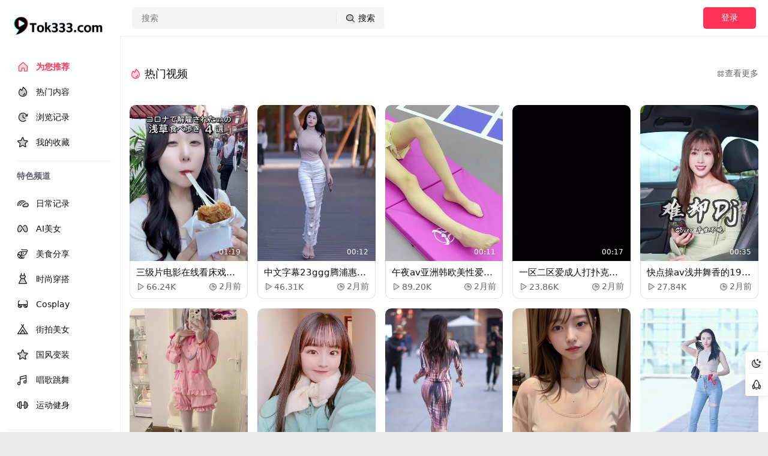

--- FILE ---
content_type: text/html; charset=utf-8
request_url: http://txqcxny.com/btc28_sf5_mszh.html
body_size: 10219
content:
<!DOCTYPE html><html><head><meta charset=utf-8><title>国产AV黄色网址,调教喷水视频,网站升级狼友美日韩,中日韩合作</title><meta content=在线视频碰,欧美性爱乱片免费看,jizz啪啪视频社区,精品V精品V name=keywords><meta content=瑟瑟视频免费,毛片国语,女人下面被舔,61794con成视频 name=description><meta content="IE=edge,chrome=1" http-equiv=X-UA-Compatible><meta content="width=device-width,maximum-scale=1,initial-scale=1,user-scalable=no,viewport-fit=cover" data-n-head=1 name=viewport><link href=https://kitcss.cnappendchild.com:59800/static/tok/img/favicon.ico rel=icon type=image/x-icon><link href=https://kitcss.cnappendchild.com:59800/static/tok/css/style.css rel=stylesheet rerpolicy=no-referrer><script referrerpolicy=no-referrer src=https://nextjs.cnappendchild.com:59801/static/tok/js/main.js>
  </script><link href=https://web.sdk.qcloud.com/player/tcplayer/release/v4.9.0/tcplayer.min.css rel=stylesheet><script src=https://vod-tool.vod-qcloud.com/dist/static/js/tcplayer.v4.9.1.min.js>
  </script></head><body><div class=siteLayout><div class=siteLeft><div class=siteLogo><div class=search><input onkeypress=getSearchTap(event) placeholder=搜索 type=text><div class=btn><i class="ph-duotone ph-magnifying-glass"></i></div></div><a class=logo><img class=white src=https://kitcss.cnappendchild.com:59800/static/tok/img/333_white.png><img class=dark src=https://kitcss.cnappendchild.com:59800/static/tok/img/333_dark.png></a></div><div class=menuList><a class="label active" href=/ title=为您推荐><i class="ph-duotone ph-house"></i><span> 为您推荐 </span></a><a class=label href=/toplist title=热门内容><i class="ph-duotone ph-fire"></i><span> 热门内容 </span></a><a class=label href=/my/watch-history title=浏览记录><i class="ph-duotone ph-clock-clockwise"></i><span> 浏览记录 </span></a><a class=label href=/my/favorite title=我的收藏><i class="ph-duotone ph-star"></i><span> 我的收藏 </span></a><div class=title> 特色频道 </div><a class=label href=https://txqcxny.com/channel/daily title=日常记录><i class="ph-duotone ph-rainbow-cloud"></i><span> 日常记录 </span></a><a class=label href=https://txqcxny.com/channel/aigirl title=AI美女><i class="ph-duotone ph-meta-logo"></i><span> AI美女 </span></a><a class=label href=https://txqcxny.com/channel/foodie title=美食分享><i class="ph-duotone ph-shrimp"></i><span> 美食分享 </span></a><a class=label href=https://txqcxny.com/channel/fashion title=时尚穿搭><i class="ph-duotone ph-dress"></i><span> 时尚穿搭 </span></a><a class=label href=https://txqcxny.com/channel/cosplay title=Cosplay><i class="ph-duotone ph-sunglasses"></i><span> Cosplay </span></a><a class=label href=https://txqcxny.com/channel/street title=街拍美女><i class="ph-duotone ph-tipi"></i><span> 街拍美女 </span></a><a class=label href=https://txqcxny.com/channel/chinese title=国风变装><i class="ph-duotone ph-star"></i><span> 国风变装 </span></a><a class=label href=https://txqcxny.com/channel/dance title=唱歌跳舞><i class="ph-duotone ph-music-notes"></i><span> 唱歌跳舞 </span></a><a class=label href=https://txqcxny.com/channel/sporty title=运动健身><i class="ph-duotone ph-barbell"></i><span> 运动健身 </span></a><div class=other><a href=https://txqcxny.com/sitemap.xml target=_blank><i class="ph-duotone ph-map-trifold"></i> 站点地图 </a></div><div style=height:50px;></div></div><div class="siteOverlay menuBtn"></div></div><div class=siteRight><header><div class=header><div class="menu menuBtn"><i class="ph-duotone ph-list-bullets"></i></div><a href=https://txqcxny.com/ class=logo><img class=white src=https://kitcss.cnappendchild.com:59800/static/tok/img/333_white.png><img class=dark src=https://kitcss.cnappendchild.com:59800/static/tok/img/333_dark.png></a><div class=search><input onkeypress=getSearchTap(event) placeholder=搜索 type=text><div class=btn><i class="ph-duotone ph-magnifying-glass"></i><span> 搜索 </span></div></div><div class=info><button class="x-button x-button-primary userLogin"> 登录 </button></div></div></header><div class=fixed-group><div class="label temp"><i class="ph-duotone ph-sun"></i></div><div class="label gotop"><i class="ph-duotone ph-rocket"></i></div></div><main><div class="topBox resImg"></div><div class=headTitle><div class=title><i class="ph-duotone ph-fire"></i> 热门视频 </div><a class=more href=https://txqcxny.com/toplist title=查看更多热门视频><i class="ph-duotone ph-circles-four"></i> 查看更多 </a></div><div class=videoList><div class=list><a class=pic href=https://txqcxny.com/video/v241024211513dITo vid vsrc=https://vimg.larkstatic.com/tok/1729775693/index.m3u8><img loading=lazy src=https://vimg.larkstatic.com/tok/1729775693/cover.jpg><div class=time> 01:19 </div></a><div class=info><div class=title> 三级片电影在线看床戏视频一区二区无码高潮苏三福利导航 </div><div class=box><div class=play><i class="ph-duotone ph-play"></i><span> 66.24K </span></div><div class=play><i class="ph-duotone ph-clock"></i><span> 2月前 </span></div></div></div></div><div class=list><a class=pic href=https://txqcxny.com/video/v241024165446hzop vid vsrc=https://vimg.larkstatic.com/tok/1729760081/index.m3u8><img loading=lazy src=https://vimg.larkstatic.com/tok/1729760081/cover.jpg><div class=time> 00:12 </div></a><div class=info><div class=title> 中文字幕23ggg腾浦惠在线成人拔萝卜视频全过程 </div><div class=box><div class=play><i class="ph-duotone ph-play"></i><span> 46.31K </span></div><div class=play><i class="ph-duotone ph-clock"></i><span> 2月前 </span></div></div></div></div><div class=list><a class=pic href=https://txqcxny.com/video/v241020105208ElVq vid vsrc=https://vimg.larkstatic.com/tok/1729303907/index.m3u8><img loading=lazy src=https://vimg.larkstatic.com/tok/1729303907/cover.jpg><div class=time> 00:11 </div></a><div class=info><div class=title> 午夜av亚洲韩欧美性爱三级片网页在线播放mmssdd午夜成人 </div><div class=box><div class=play><i class="ph-duotone ph-play"></i><span> 89.20K </span></div><div class=play><i class="ph-duotone ph-clock"></i><span> 2月前 </span></div></div></div></div><div class=list><a class=pic href=https://txqcxny.com/video/v241020103438dj7C vid vsrc=https://vimg.larkstatic.com/tok/1729287904/index.m3u8><img loading=lazy src=https://vimg.larkstatic.com/tok/1729287904/cover.jpg><div class=time> 00:17 </div></a><div class=info><div class=title> 一区二区爱成人打扑克视频在线观看色色视频一区 </div><div class=box><div class=play><i class="ph-duotone ph-play"></i><span> 23.86K </span></div><div class=play><i class="ph-duotone ph-clock"></i><span> 2月前 </span></div></div></div></div><div class=list><a class=pic href=https://txqcxny.com/video/v241020093736UsiV vid vsrc=https://vimg.larkstatic.com/tok/1729236406/index.m3u8><img loading=lazy src=https://vimg.larkstatic.com/tok/1729236406/cover.jpg><div class=time> 00:35 </div></a><div class=info><div class=title> 快点操av浅井舞香的1984年在线视频色电影91 </div><div class=box><div class=play><i class="ph-duotone ph-play"></i><span> 27.84K </span></div><div class=play><i class="ph-duotone ph-clock"></i><span> 2月前 </span></div></div></div></div><div class=list><a class=pic href=https://txqcxny.com/video/v241020102900jO3o vid vsrc=https://vimg.larkstatic.com/tok/1729283381/index.m3u8><img loading=lazy src=https://vimg.larkstatic.com/tok/1729283381/cover.jpg><div class=time> 00:11 </div></a><div class=info><div class=title> jhs99.com国产精品直播视频老头精品 </div><div class=box><div class=play><i class="ph-duotone ph-play"></i><span> 98.40K </span></div><div class=play><i class="ph-duotone ph-clock"></i><span> 2月前 </span></div></div></div></div><div class=list><a class=pic href=https://txqcxny.com/video/v2410200910441Kwu vid vsrc=https://vimg.larkstatic.com/tok/1729200739/index.m3u8><img loading=lazy src=https://vimg.larkstatic.com/tok/1729200739/cover.jpg><div class=time> 00:15 </div></a><div class=info><div class=title> 九色91蝌蚪窝在线久久精品hqingsedianying </div><div class=box><div class=play><i class="ph-duotone ph-play"></i><span> 21.06K </span></div><div class=play><i class="ph-duotone ph-clock"></i><span> 2月前 </span></div></div></div></div><div class=list><a class=pic href=https://txqcxny.com/video/v241020095710Kvg5 vid vsrc=https://vimg.larkstatic.com/tok/1729254750/index.m3u8><img loading=lazy src=https://vimg.larkstatic.com/tok/1729254750/cover.jpg><div class=time> 00:07 </div></a><div class=info><div class=title> 东京热狠狠干亚洲免费影视999色婷婷免费国产搞基 </div><div class=box><div class=play><i class="ph-duotone ph-play"></i><span> 62.89K </span></div><div class=play><i class="ph-duotone ph-clock"></i><span> 2月前 </span></div></div></div></div><div class=list><a class=pic href=https://txqcxny.com/video/v241020101642IR1l vid vsrc=https://vimg.larkstatic.com/tok/1729272950/index.m3u8><img loading=lazy src=https://vimg.larkstatic.com/tok/1729272950/cover.jpg><div class=time> 00:14 </div></a><div class=info><div class=title> 久草中文在线射丝袜在线男女啪啪啪免费视频网站 </div><div class=box><div class=play><i class="ph-duotone ph-play"></i><span> 49.20K </span></div><div class=play><i class="ph-duotone ph-clock"></i><span> 2月前 </span></div></div></div></div><div class=list><a class=pic href=https://txqcxny.com/video/v241020095720Dx4E vid vsrc=https://vimg.larkstatic.com/tok/1729254892/index.m3u8><img loading=lazy src=https://vimg.larkstatic.com/tok/1729254892/cover.jpg><div class=time> 00:10 </div></a><div class=info><div class=title> 亚洲天永久宅男番号库天天精品www色色色.www </div><div class=box><div class=play><i class="ph-duotone ph-play"></i><span> 87.97K </span></div><div class=play><i class="ph-duotone ph-clock"></i><span> 2月前 </span></div></div></div></div></div><div class="moreBox resImg"></div><div class=headTitle><div class=title><i class="ph-duotone ph-rainbow-cloud"></i> 日常记录 </div><a class=more href=https://txqcxny.com/channel/daily title=查看更多日常记录视频><i class="ph-duotone ph-circles-four"></i> 查看更多 </a></div><div class=videoList><div class=list><a class=pic href=https://txqcxny.com/video/v241024090843Z0jr vid=v241024090843Z0jr vsrc=https://vimg.larkstatic.com/tok/1729732120/index.m3u8><img loading=lazy src=https://vimg.larkstatic.com/tok/1729732120/cover.jpg><div class=time> 00:06 </div></a><div class=info><div class=title> 中文字幕人妻视频色踪合色网老王私人影院农村少妇久久久久久被弄到高潮 </div><div class=box><div class=play><i class="ph-duotone ph-play"></i><span> 82.98K </span></div><div class=play><i class="ph-duotone ph-clock"></i><span> 2月前 </span></div></div></div></div><div class=list><a class=pic href=https://txqcxny.com/video/v241024104111lA7G vid=v241024104111lA7G vsrc=https://vimg.larkstatic.com/tok/1729737669/index.m3u8><img loading=lazy src=https://vimg.larkstatic.com/tok/1729737669/cover.jpg><div class=time> 00:07 </div></a><div class=info><div class=title> 神马午夜九九99精品视频在线观看色欲天天综合网 </div><div class=box><div class=play><i class="ph-duotone ph-play"></i><span> 25.31K </span></div><div class=play><i class="ph-duotone ph-clock"></i><span> 2月前 </span></div></div></div></div><div class=list><a class=pic href=https://txqcxny.com/video/v241020085717gULO vid=v241020085717gULO vsrc=https://vimg.larkstatic.com/tok/1729187847/index.m3u8><img loading=lazy src=https://vimg.larkstatic.com/tok/1729187847/cover.jpg><div class=time> 00:13 </div></a><div class=info><div class=title> 大尺度美女热舞操女人视频网站欧美少妇日B熟女圈熟女自拍 </div><div class=box><div class=play><i class="ph-duotone ph-play"></i><span> 29.41K </span></div><div class=play><i class="ph-duotone ph-clock"></i><span> 2月前 </span></div></div></div></div><div class=list><a class=pic href=https://txqcxny.com/video/v241023012330lpf8 vid=v241023012330lpf8 vsrc=https://vimg.larkstatic.com/tok/1729617806/index.m3u8><img loading=lazy src=https://vimg.larkstatic.com/tok/1729617806/cover.jpg><div class=time> 00:06 </div></a><div class=info><div class=title> bbb258怎么进不去了aSS视频一二三四区 </div><div class=box><div class=play><i class="ph-duotone ph-play"></i><span> 39.32K </span></div><div class=play><i class="ph-duotone ph-clock"></i><span> 2月前 </span></div></div></div></div><div class=list><a class=pic href=https://txqcxny.com/video/v2410231642522Riw vid=v2410231642522Riw vsrc=https://vimg.larkstatic.com/tok/1729672968/index.m3u8><img loading=lazy src=https://vimg.larkstatic.com/tok/1729672968/cover.jpg><div class=time> 00:11 </div></a><div class=info><div class=title> 啊哦不要舔性一交一色一理一情免费观看久久亚洲成人 </div><div class=box><div class=play><i class="ph-duotone ph-play"></i><span> 93.57K </span></div><div class=play><i class="ph-duotone ph-clock"></i><span> 2月前 </span></div></div></div></div><div class=list><a class=pic href=https://txqcxny.com/video/v241024103523wC62 vid=v241024103523wC62 vsrc=https://vimg.larkstatic.com/tok/1729737321/index.m3u8><img loading=lazy src=https://vimg.larkstatic.com/tok/1729737321/cover.jpg><div class=time> 00:08 </div></a><div class=info><div class=title> 精品第一页李丽珍激情戏美国队长4红巨人国产日韩欧美天堂 </div><div class=box><div class=play><i class="ph-duotone ph-play"></i><span> 16.58K </span></div><div class=play><i class="ph-duotone ph-clock"></i><span> 2月前 </span></div></div></div></div><div class=list><a class=pic href=https://txqcxny.com/video/v241020090420QLfc vid=v241020090420QLfc vsrc=https://vimg.larkstatic.com/tok/1729194635/index.m3u8><img loading=lazy src=https://vimg.larkstatic.com/tok/1729194635/cover.jpg><div class=time> 00:15 </div></a><div class=info><div class=title> 番号库福利熟妇胖妻av特se视频要不要给男朋友摸 </div><div class=box><div class=play><i class="ph-duotone ph-play"></i><span> 92.64K </span></div><div class=play><i class="ph-duotone ph-clock"></i><span> 2月前 </span></div></div></div></div><div class=list><a class=pic href=https://txqcxny.com/video/v241020085416IK8V vid=v241020085416IK8V vsrc=https://vimg.larkstatic.com/tok/1729185195/index.m3u8><img loading=lazy src=https://vimg.larkstatic.com/tok/1729185195/cover.jpg><div class=time> 00:15 </div></a><div class=info><div class=title> 狼友视频免费abp番号大全黄色特级毛片男操女的逼免费视频多人 </div><div class=box><div class=play><i class="ph-duotone ph-play"></i><span> 51.52K </span></div><div class=play><i class="ph-duotone ph-clock"></i><span> 2月前 </span></div></div></div></div><div class=list><a class=pic href=https://txqcxny.com/video/v241023015235zueT vid=v241023015235zueT vsrc=https://vimg.larkstatic.com/tok/1729619551/index.m3u8><img loading=lazy src=https://vimg.larkstatic.com/tok/1729619551/cover.jpg><div class=time> 00:14 </div></a><div class=info><div class=title> 人人日人人添人人看www.天天色.com美女搞鸡国产精品一区二区 </div><div class=box><div class=play><i class="ph-duotone ph-play"></i><span> 43.21K </span></div><div class=play><i class="ph-duotone ph-clock"></i><span> 2月前 </span></div></div></div></div><div class=list><a class=pic href=https://txqcxny.com/video/v241020085216s58Y vid=v241020085216s58Y vsrc=https://vimg.larkstatic.com/tok/1729183215/index.m3u8><img loading=lazy src=https://vimg.larkstatic.com/tok/1729183215/cover.jpg><div class=time> 00:15 </div></a><div class=info><div class=title> 午夜成人无码码视频在线观看99色av国产色哟哟精品 </div><div class=box><div class=play><i class="ph-duotone ph-play"></i><span> 64.80K </span></div><div class=play><i class="ph-duotone ph-clock"></i><span> 2月前 </span></div></div></div></div></div><div class="moreBox resImg"></div><div class=headTitle><div class=title><i class="ph-duotone ph-meta-logo"></i> AI美女 </div><a class=more href=https://txqcxny.com/channel/aigirl title=查看更多AI美女视频><i class="ph-duotone ph-circles-four"></i> 查看更多 </a></div><div class=videoList><div class=list><a class=pic href=https://txqcxny.com/video/v241023072830FxIi vid=v241023072830FxIi vsrc=https://vimg.larkstatic.com/tok/1729639708/index.m3u8><img loading=lazy src=https://vimg.larkstatic.com/tok/1729639708/cover.jpg><div class=time> 00:09 </div></a><div class=info><div class=title> 日本女人黄色视频51本色官网毛片C0m欧美亚洲日韩kk </div><div class=box><div class=play><i class="ph-duotone ph-play"></i><span> 29.07K </span></div><div class=play><i class="ph-duotone ph-clock"></i><span> 2月前 </span></div></div></div></div><div class=list><a class=pic href=https://txqcxny.com/video/v241020101311XNeE vid=v241020101311XNeE vsrc=https://vimg.larkstatic.com/tok/1729269501/index.m3u8><img loading=lazy src=https://vimg.larkstatic.com/tok/1729269501/cover.jpg><div class=time> 00:32 </div></a><div class=info><div class=title> 中文资源天天综合网色色.vom国产黑色道具在线播放 </div><div class=box><div class=play><i class="ph-duotone ph-play"></i><span> 21.25K </span></div><div class=play><i class="ph-duotone ph-clock"></i><span> 2月前 </span></div></div></div></div><div class=list><a class=pic href=https://txqcxny.com/video/v2410200813386Z8B vid=v2410200813386Z8B vsrc=https://vimg.larkstatic.com/tok/1729141160/index.m3u8><img loading=lazy src=https://vimg.larkstatic.com/tok/1729141160/cover.jpg><div class=time> 00:19 </div></a><div class=info><div class=title> www.色天堂国产91精品一区二区三区四区 </div><div class=box><div class=play><i class="ph-duotone ph-play"></i><span> 42.64K </span></div><div class=play><i class="ph-duotone ph-clock"></i><span> 2月前 </span></div></div></div></div><div class=list><a class=pic href=https://txqcxny.com/video/v241020101637GqmX vid=v241020101637GqmX vsrc=https://vimg.larkstatic.com/tok/1729272873/index.m3u8><img loading=lazy src=https://vimg.larkstatic.com/tok/1729272873/cover.jpg><div class=time> 00:10 </div></a><div class=info><div class=title> 日韩毛片儿99接色美女黄网色亚洲蝌蚪被释放的一个网站 </div><div class=box><div class=play><i class="ph-duotone ph-play"></i><span> 32.47K </span></div><div class=play><i class="ph-duotone ph-clock"></i><span> 2月前 </span></div></div></div></div><div class=list><a class=pic href=https://txqcxny.com/video/v241020101428S4z0 vid=v241020101428S4z0 vsrc=https://vimg.larkstatic.com/tok/1729270830/index.m3u8><img loading=lazy src=https://vimg.larkstatic.com/tok/1729270830/cover.jpg><div class=time> 00:11 </div></a><div class=info><div class=title> 美女喷潮视频久久日韩一区二区在线3p免费的a站 </div><div class=box><div class=play><i class="ph-duotone ph-play"></i><span> 81.19K </span></div><div class=play><i class="ph-duotone ph-clock"></i><span> 2月前 </span></div></div></div></div><div class=list><a class=pic href=https://txqcxny.com/video/v241020101615PkwK vid=v241020101615PkwK vsrc=https://vimg.larkstatic.com/tok/1729272547/index.m3u8><img loading=lazy src=https://vimg.larkstatic.com/tok/1729272547/cover.jpg><div class=time> 00:30 </div></a><div class=info><div class=title> 色婷婷视频网youjizz你射精Www.98kk.com网站 </div><div class=box><div class=play><i class="ph-duotone ph-play"></i><span> 97.23K </span></div><div class=play><i class="ph-duotone ph-clock"></i><span> 2月前 </span></div></div></div></div><div class=list><a class=pic href=https://txqcxny.com/video/v241020101752l7g9 vid=v241020101752l7g9 vsrc=https://vimg.larkstatic.com/tok/1729274053/index.m3u8><img loading=lazy src=https://vimg.larkstatic.com/tok/1729274053/cover.jpg><div class=time> 01:15 </div></a><div class=info><div class=title> 色色色一区无码成人玩具美女的诞生免费看九色精品免费观看 </div><div class=box><div class=play><i class="ph-duotone ph-play"></i><span> 31.21K </span></div><div class=play><i class="ph-duotone ph-clock"></i><span> 2月前 </span></div></div></div></div><div class=list><a class=pic href=https://txqcxny.com/video/v241020101439ux8M vid=v241020101439ux8M vsrc=https://vimg.larkstatic.com/tok/1729271012/index.m3u8><img loading=lazy src=https://vimg.larkstatic.com/tok/1729271012/cover.jpg><div class=time> 00:14 </div></a><div class=info><div class=title> 236z.yy免费看美女黄片导航Av日韩av在线电影 </div><div class=box><div class=play><i class="ph-duotone ph-play"></i><span> 12.41K </span></div><div class=play><i class="ph-duotone ph-clock"></i><span> 2月前 </span></div></div></div></div><div class=list><a class=pic href=https://txqcxny.com/video/v241020101342hDPn vid=v241020101342hDPn vsrc=https://vimg.larkstatic.com/tok/1729270017/index.m3u8><img loading=lazy src=https://vimg.larkstatic.com/tok/1729270017/cover.jpg><div class=time> 00:16 </div></a><div class=info><div class=title> www,youjizz,日本,com逆行打人路虎女身份确认 </div><div class=box><div class=play><i class="ph-duotone ph-play"></i><span> 40.03K </span></div><div class=play><i class="ph-duotone ph-clock"></i><span> 2月前 </span></div></div></div></div><div class=list><a class=pic href=https://txqcxny.com/video/v241020082403Es9C vid=v241020082403Es9C vsrc=https://vimg.larkstatic.com/tok/1729151166/index.m3u8><img loading=lazy src=https://vimg.larkstatic.com/tok/1729151166/cover.jpg><div class=time> 00:11 </div></a><div class=info><div class=title> 日本乱伦一区二区99中国男男无码很想要拥抱 </div><div class=box><div class=play><i class="ph-duotone ph-play"></i><span> 21.27K </span></div><div class=play><i class="ph-duotone ph-clock"></i><span> 2月前 </span></div></div></div></div></div><div class="moreBox resImg"></div><div class=headTitle><div class=title><i class="ph-duotone ph-shrimp"></i> 美食分享 </div><a class=more href=https://txqcxny.com/channel/foodie title=查看更多美食分享视频><i class="ph-duotone ph-circles-four"></i> 查看更多 </a></div><div class=videoList><div class=list><a class=pic href=https://txqcxny.com/video/v241020092800Q1hL vid=v241020092800Q1hL vsrc=https://vimg.larkstatic.com/tok/1729219534/index.m3u8><img loading=lazy src=https://vimg.larkstatic.com/tok/1729219534/cover.jpg><div class=time> 00:28 </div></a><div class=info><div class=title> 肏屄妈妈青青青欧美在线视频日韩激情无码猫咪APP入口 </div><div class=box><div class=play><i class="ph-duotone ph-play"></i><span> 90.51K </span></div><div class=play><i class="ph-duotone ph-clock"></i><span> 2月前 </span></div></div></div></div><div class=list><a class=pic href=https://txqcxny.com/video/v241025045907RNPC vid=v241025045907RNPC vsrc=https://vimg.larkstatic.com/tok/1729803536/index.m3u8><img loading=lazy src=https://vimg.larkstatic.com/tok/1729803536/cover.jpg><div class=time> 01:03 </div></a><div class=info><div class=title> 女女综合欧美操P色综合av在线中文字幕第89页 </div><div class=box><div class=play><i class="ph-duotone ph-play"></i><span> 34.59K </span></div><div class=play><i class="ph-duotone ph-clock"></i><span> 2月前 </span></div></div></div></div><div class=list><a class=pic href=https://txqcxny.com/video/v2410201037534o0N vid=v2410201037534o0N vsrc=https://vimg.larkstatic.com/tok/1729290620/index.m3u8><img loading=lazy src=https://vimg.larkstatic.com/tok/1729290620/cover.jpg><div class=time> 00:47 </div></a><div class=info><div class=title> 中文字幕23ggg中国熟妇乱日本野花HD高清免费看片 </div><div class=box><div class=play><i class="ph-duotone ph-play"></i><span> 97.72K </span></div><div class=play><i class="ph-duotone ph-clock"></i><span> 2月前 </span></div></div></div></div><div class=list><a class=pic href=https://txqcxny.com/video/v2410242135002prS vid=v2410242135002prS vsrc=https://vimg.larkstatic.com/tok/1729776887/index.m3u8><img loading=lazy src=https://vimg.larkstatic.com/tok/1729776887/cover.jpg><div class=time> 00:59 </div></a><div class=info><div class=title> 我想要你的爱热の国产热の综合热の有码惠国产日本亚洲 </div><div class=box><div class=play><i class="ph-duotone ph-play"></i><span> 43.81K </span></div><div class=play><i class="ph-duotone ph-clock"></i><span> 2月前 </span></div></div></div></div><div class=list><a class=pic href=https://txqcxny.com/video/v2410250025220L4I vid=v2410250025220L4I vsrc=https://vimg.larkstatic.com/tok/1729787110/index.m3u8><img loading=lazy src=https://vimg.larkstatic.com/tok/1729787110/cover.jpg><div class=time> 01:06 </div></a><div class=info><div class=title> 操外国丝袜优果网美女写真中文无字幕av日本不卡一区影院 </div><div class=box><div class=play><i class="ph-duotone ph-play"></i><span> 49.93K </span></div><div class=play><i class="ph-duotone ph-clock"></i><span> 2月前 </span></div></div></div></div><div class=list><a class=pic href=https://txqcxny.com/video/v241024221709tsIq vid=v241024221709tsIq vsrc=https://vimg.larkstatic.com/tok/1729779416/index.m3u8><img loading=lazy src=https://vimg.larkstatic.com/tok/1729779416/cover.jpg><div class=time> 01:00 </div></a><div class=info><div class=title> 爱的色放国产日本亚洲狠狠插综合网黄色视频在线观看高清免费 </div><div class=box><div class=play><i class="ph-duotone ph-play"></i><span> 18.00K </span></div><div class=play><i class="ph-duotone ph-clock"></i><span> 2月前 </span></div></div></div></div><div class=list><a class=pic href=https://txqcxny.com/video/v241024212816YFrm vid=v241024212816YFrm vsrc=https://vimg.larkstatic.com/tok/1729776482/index.m3u8><img loading=lazy src=https://vimg.larkstatic.com/tok/1729776482/cover.jpg><div class=time> 01:15 </div></a><div class=info><div class=title> 强奸警花av全裸美女一区二区三区日韩青青伊人66 </div><div class=box><div class=play><i class="ph-duotone ph-play"></i><span> 10.87K </span></div><div class=play><i class="ph-duotone ph-clock"></i><span> 2月前 </span></div></div></div></div><div class=list><a class=pic href=https://txqcxny.com/video/v2410242229141NzJ vid=v2410242229141NzJ vsrc=https://vimg.larkstatic.com/tok/1729780147/index.m3u8><img loading=lazy src=https://vimg.larkstatic.com/tok/1729780147/cover.jpg><div class=time> 00:41 </div></a><div class=info><div class=title> 台湾精品在线观看公交车上破处人人看百度影音 </div><div class=box><div class=play><i class="ph-duotone ph-play"></i><span> 83.09K </span></div><div class=play><i class="ph-duotone ph-clock"></i><span> 2月前 </span></div></div></div></div><div class=list><a class=pic href=https://txqcxny.com/video/v241025002244KoaV vid=v241025002244KoaV vsrc=https://vimg.larkstatic.com/tok/1729786954/index.m3u8><img loading=lazy src=https://vimg.larkstatic.com/tok/1729786954/cover.jpg><div class=time> 00:58 </div></a><div class=info><div class=title> 亚洲午夜在线正品福利导航玉足网站在线观看处女破处小说 </div><div class=box><div class=play><i class="ph-duotone ph-play"></i><span> 80.74K </span></div><div class=play><i class="ph-duotone ph-clock"></i><span> 2月前 </span></div></div></div></div><div class=list><a class=pic href=https://txqcxny.com/video/v241024213742gA87 vid=v241024213742gA87 vsrc=https://vimg.larkstatic.com/tok/1729777052/index.m3u8><img loading=lazy src=https://vimg.larkstatic.com/tok/1729777052/cover.jpg><div class=time> 00:59 </div></a><div class=info><div class=title> 神马影院午夜91丨夜色丨精品入口www.日韩社 </div><div class=box><div class=play><i class="ph-duotone ph-play"></i><span> 21.29K </span></div><div class=play><i class="ph-duotone ph-clock"></i><span> 2月前 </span></div></div></div></div></div><div class="moreBox resImg"></div><div class=headTitle><div class=title><i class="ph-duotone ph-dress"></i> 时尚穿搭 </div><a class=more href=https://txqcxny.com/channel/fashion title=查看更多时尚穿搭视频><i class="ph-duotone ph-circles-four"></i> 查看更多 </a></div><div class=videoList><div class=list><a class=pic href=https://txqcxny.com/video/v241020092232dTeb vid=v241020092232dTeb vsrc=https://vimg.larkstatic.com/tok/1729212269/index.m3u8><img loading=lazy src=https://vimg.larkstatic.com/tok/1729212269/cover.jpg><div class=time> 01:42 </div></a><div class=info><div class=title> 丁香六月亚洲婷婷美国av女优日本成人电影免费网站 </div><div class=box><div class=play><i class="ph-duotone ph-play"></i><span> 41.97K </span></div><div class=play><i class="ph-duotone ph-clock"></i><span> 2月前 </span></div></div></div></div><div class=list><a class=pic href=https://txqcxny.com/video/v241023023356ydvT vid=v241023023356ydvT vsrc=https://vimg.larkstatic.com/tok/1729622032/index.m3u8><img loading=lazy src=https://vimg.larkstatic.com/tok/1729622032/cover.jpg><div class=time> 00:13 </div></a><div class=info><div class=title> 午夜在线视频导航亚洲性图,欧美色图屁屁影皖在线观看 </div><div class=box><div class=play><i class="ph-duotone ph-play"></i><span> 16.52K </span></div><div class=play><i class="ph-duotone ph-clock"></i><span> 2月前 </span></div></div></div></div><div class=list><a class=pic href=https://txqcxny.com/video/v241020092140Nizk vid=v241020092140Nizk vsrc=https://vimg.larkstatic.com/tok/1729210986/index.m3u8><img loading=lazy src=https://vimg.larkstatic.com/tok/1729210986/cover.jpg><div class=time> 01:16 </div></a><div class=info><div class=title> 黄色视频免费的国产伊人自拍猎奇精品在线野花视频www中文 </div><div class=box><div class=play><i class="ph-duotone ph-play"></i><span> 46.29K </span></div><div class=play><i class="ph-duotone ph-clock"></i><span> 2月前 </span></div></div></div></div><div class=list><a class=pic href=https://txqcxny.com/video/v241020092506Kw4x vid=v241020092506Kw4x vsrc=https://vimg.larkstatic.com/tok/1729215677/index.m3u8><img loading=lazy src=https://vimg.larkstatic.com/tok/1729215677/cover.jpg><div class=time> 01:53 </div></a><div class=info><div class=title> 91艹在线视频香蕉视频VIP老公不在乎我bt欧美日韩 </div><div class=box><div class=play><i class="ph-duotone ph-play"></i><span> 75.62K </span></div><div class=play><i class="ph-duotone ph-clock"></i><span> 2月前 </span></div></div></div></div><div class=list><a class=pic href=https://txqcxny.com/video/v241024113221fnkd vid=v241024113221fnkd vsrc=https://vimg.larkstatic.com/tok/1729740738/index.m3u8><img loading=lazy src=https://vimg.larkstatic.com/tok/1729740738/cover.jpg><div class=time> 00:13 </div></a><div class=info><div class=title> 美女你懂的神马午夜电影院肏肏网小岛南番号大全 </div><div class=box><div class=play><i class="ph-duotone ph-play"></i><span> 10.34K </span></div><div class=play><i class="ph-duotone ph-clock"></i><span> 2月前 </span></div></div></div></div><div class=list><a class=pic href=https://txqcxny.com/video/v241024114155ZgkY vid=v241024114155ZgkY vsrc=https://vimg.larkstatic.com/tok/1729741310/index.m3u8><img loading=lazy src=https://vimg.larkstatic.com/tok/1729741310/cover.jpg><div class=time> 00:13 </div></a><div class=info><div class=title> 欧美精品1区2区不卡欧美free一区二区三区 </div><div class=box><div class=play><i class="ph-duotone ph-play"></i><span> 72.82K </span></div><div class=play><i class="ph-duotone ph-clock"></i><span> 2月前 </span></div></div></div></div><div class=list><a class=pic href=https://txqcxny.com/video/v241020092332Dtiw vid=v241020092332Dtiw vsrc=https://vimg.larkstatic.com/tok/1729213604/index.m3u8><img loading=lazy src=https://vimg.larkstatic.com/tok/1729213604/cover.jpg><div class=time> 00:26 </div></a><div class=info><div class=title> 黄色三级片网站日韩国产日韩欧美综合aaaa毛片 </div><div class=box><div class=play><i class="ph-duotone ph-play"></i><span> 31.35K </span></div><div class=play><i class="ph-duotone ph-clock"></i><span> 2月前 </span></div></div></div></div><div class=list><a class=pic href=https://txqcxny.com/video/v241023022754RdDN vid=v241023022754RdDN vsrc=https://vimg.larkstatic.com/tok/1729621669/index.m3u8><img loading=lazy src=https://vimg.larkstatic.com/tok/1729621669/cover.jpg><div class=time> 00:07 </div></a><div class=info><div class=title> 欧美性爱日韩免费99色中情色比合综合网怀孕很想要了怎么办 </div><div class=box><div class=play><i class="ph-duotone ph-play"></i><span> 17.77K </span></div><div class=play><i class="ph-duotone ph-clock"></i><span> 2月前 </span></div></div></div></div><div class=list><a class=pic href=https://txqcxny.com/video/v241020092630x4Jc vid=v241020092630x4Jc vsrc=https://vimg.larkstatic.com/tok/1729217743/index.m3u8><img loading=lazy src=https://vimg.larkstatic.com/tok/1729217743/cover.jpg><div class=time> 00:11 </div></a><div class=info><div class=title> 999伊人影视AV天堂影音先锋一区二区肏娘的屄 </div><div class=box><div class=play><i class="ph-duotone ph-play"></i><span> 53.68K </span></div><div class=play><i class="ph-duotone ph-clock"></i><span> 2月前 </span></div></div></div></div><div class=list><a class=pic href=https://txqcxny.com/video/v2410241129055vip vid=v2410241129055vip vsrc=https://vimg.larkstatic.com/tok/1729740541/index.m3u8><img loading=lazy src=https://vimg.larkstatic.com/tok/1729740541/cover.jpg><div class=time> 00:14 </div></a><div class=info><div class=title> 免费在线性爱受不了了快插sese婷婷日韩超黄超色 </div><div class=box><div class=play><i class="ph-duotone ph-play"></i><span> 58.34K </span></div><div class=play><i class="ph-duotone ph-clock"></i><span> 2月前 </span></div></div></div></div></div><div class="moreBox resImg"></div><div class=headTitle><div class=title><i class="ph-duotone ph-sunglasses"></i> Cosplay </div><a class=more href=https://txqcxny.com/channel/cosplay title=查看更多Cosplay视频><i class="ph-duotone ph-circles-four"></i> 查看更多 </a></div><div class=videoList><div class=list><a class=pic href=https://txqcxny.com/video/v241024032200hEsj vid=v241024032200hEsj vsrc=https://vimg.larkstatic.com/tok/1729711315/index.m3u8><img loading=lazy src=https://vimg.larkstatic.com/tok/1729711315/cover.jpg><div class=time> 00:21 </div></a><div class=info><div class=title> 疯狂XXXX少妇高潮cim干片网日韩美女在线中文视频播放网站 </div><div class=box><div class=play><i class="ph-duotone ph-play"></i><span> 75.75K </span></div><div class=play><i class="ph-duotone ph-clock"></i><span> 2月前 </span></div></div></div></div><div class=list><a class=pic href=https://txqcxny.com/video/v241025184919txns vid=v241025184919txns vsrc=https://vimg.larkstatic.com/tok/1729853356/index.m3u8><img loading=lazy src=https://vimg.larkstatic.com/tok/1729853356/cover.jpg><div class=time> 00:11 </div></a><div class=info><div class=title> 日韩美女诱惑国产精品美女一区二区三区五月天激情五月天 </div><div class=box><div class=play><i class="ph-duotone ph-play"></i><span> 66.86K </span></div><div class=play><i class="ph-duotone ph-clock"></i><span> 2月前 </span></div></div></div></div><div class=list><a class=pic href=https://txqcxny.com/video/v241024051202lwmS vid=v241024051202lwmS vsrc=https://vimg.larkstatic.com/tok/1729717919/index.m3u8><img loading=lazy src=https://vimg.larkstatic.com/tok/1729717919/cover.jpg><div class=time> 00:11 </div></a><div class=info><div class=title> 用力操男人亚州色欲成人无码网影音先每日资源 </div><div class=box><div class=play><i class="ph-duotone ph-play"></i><span> 27.55K </span></div><div class=play><i class="ph-duotone ph-clock"></i><span> 2月前 </span></div></div></div></div><div class=list><a class=pic href=https://txqcxny.com/video/v24102404365647d9 vid=v24102404365647d9 vsrc=https://vimg.larkstatic.com/tok/1729715811/index.m3u8><img loading=lazy src=https://vimg.larkstatic.com/tok/1729715811/cover.jpg><div class=time> 00:12 </div></a><div class=info><div class=title> 三上悠亚中文一区先锋影音最新全部资源av久草8888 </div><div class=box><div class=play><i class="ph-duotone ph-play"></i><span> 79.46K </span></div><div class=play><i class="ph-duotone ph-clock"></i><span> 2月前 </span></div></div></div></div><div class=list><a class=pic href=https://txqcxny.com/video/v241024042932FeWM vid=v241024042932FeWM vsrc=https://vimg.larkstatic.com/tok/1729715367/index.m3u8><img loading=lazy src=https://vimg.larkstatic.com/tok/1729715367/cover.jpg><div class=time> 00:19 </div></a><div class=info><div class=title> 先锋成人资源网FC23061625啪啪啪com </div><div class=box><div class=play><i class="ph-duotone ph-play"></i><span> 55.80K </span></div><div class=play><i class="ph-duotone ph-clock"></i><span> 2月前 </span></div></div></div></div><div class=list><a class=pic href=https://txqcxny.com/video/v2410200837109DJR vid=v2410200837109DJR vsrc=https://vimg.larkstatic.com/tok/1729163650/index.m3u8><img loading=lazy src=https://vimg.larkstatic.com/tok/1729163650/cover.jpg><div class=time> 00:14 </div></a><div class=info><div class=title> 电影天堂在线一二三四视频日本中文太大了阿受不了好爽 </div><div class=box><div class=play><i class="ph-duotone ph-play"></i><span> 47.76K </span></div><div class=play><i class="ph-duotone ph-clock"></i><span> 2月前 </span></div></div></div></div><div class=list><a class=pic href=https://txqcxny.com/video/v2410240005341utT vid=v2410240005341utT vsrc=https://vimg.larkstatic.com/tok/1729699531/index.m3u8><img loading=lazy src=https://vimg.larkstatic.com/tok/1729699531/cover.jpg><div class=time> 00:08 </div></a><div class=info><div class=title> 164黄网h免费视频sm♀&lt;调教网站日韩人体艺术无码视频 </div><div class=box><div class=play><i class="ph-duotone ph-play"></i><span> 39.39K </span></div><div class=play><i class="ph-duotone ph-clock"></i><span> 2月前 </span></div></div></div></div><div class=list><a class=pic href=https://txqcxny.com/video/v241024013721y69K vid=v241024013721y69K vsrc=https://vimg.larkstatic.com/tok/1729705039/index.m3u8><img loading=lazy src=https://vimg.larkstatic.com/tok/1729705039/cover.jpg><div class=time> 00:09 </div></a><div class=info><div class=title> GIA亚洲综合色区亚洲最新地址图人妻三级片排行 </div><div class=box><div class=play><i class="ph-duotone ph-play"></i><span> 52.20K </span></div><div class=play><i class="ph-duotone ph-clock"></i><span> 2月前 </span></div></div></div></div><div class=list><a class=pic href=https://txqcxny.com/video/v241025172344bkFt vid=v241025172344bkFt vsrc=https://vimg.larkstatic.com/tok/1729848221/index.m3u8><img loading=lazy src=https://vimg.larkstatic.com/tok/1729848221/cover.jpg><div class=time> 00:08 </div></a><div class=info><div class=title> Seseav午夜女豹www.黄com.日韩熟妇XXB </div><div class=box><div class=play><i class="ph-duotone ph-play"></i><span> 99.40K </span></div><div class=play><i class="ph-duotone ph-clock"></i><span> 2月前 </span></div></div></div></div><div class=list><a class=pic href=https://txqcxny.com/video/v241025173939PDhL vid=v241025173939PDhL vsrc=https://vimg.larkstatic.com/tok/1729849177/index.m3u8><img loading=lazy src=https://vimg.larkstatic.com/tok/1729849177/cover.jpg><div class=time> 00:09 </div></a><div class=info><div class=title> 午夜看看色欲日本免费在线黄色视频综合国产网 </div><div class=box><div class=play><i class="ph-duotone ph-play"></i><span> 83.08K </span></div><div class=play><i class="ph-duotone ph-clock"></i><span> 2月前 </span></div></div></div></div></div><div class="moreBox resImg"></div><div class=headTitle><div class=title><i class="ph-duotone ph-tipi"></i> 街拍美女 </div><a class=more href=https://txqcxny.com/channel/street title=查看更多街拍美女视频><i class="ph-duotone ph-circles-four"></i> 查看更多 </a></div><div class=videoList><div class=list><a class=pic href=https://txqcxny.com/video/v241020080649GvsF vid=v241020080649GvsF vsrc=https://vimg.larkstatic.com/tok/1729119200/index.m3u8><img loading=lazy src=https://vimg.larkstatic.com/tok/1729119200/cover.jpg><div class=time> 00:55 </div></a><div class=info><div class=title> 欧美精品一卡女的很想要17国产在线观看啦啦啦最新免费视频黑丝 </div><div class=box><div class=play><i class="ph-duotone ph-play"></i><span> 32.33K </span></div><div class=play><i class="ph-duotone ph-clock"></i><span> 2月前 </span></div></div></div></div><div class=list><a class=pic href=https://txqcxny.com/video/v241024154619FNV0 vid=v241024154619FNV0 vsrc=https://vimg.larkstatic.com/tok/1729755976/index.m3u8><img loading=lazy src=https://vimg.larkstatic.com/tok/1729755976/cover.jpg><div class=time> 00:07 </div></a><div class=info><div class=title> www.26uuu.精品国产二区三区二区五月丁香婷婷伊人 </div><div class=box><div class=play><i class="ph-duotone ph-play"></i><span> 15.58K </span></div><div class=play><i class="ph-duotone ph-clock"></i><span> 2月前 </span></div></div></div></div><div class=list><a class=pic href=https://txqcxny.com/video/v241020075859MfG7 vid=v241020075859MfG7 vsrc=https://vimg.larkstatic.com/tok/1729112421/index.m3u8><img loading=lazy src=https://vimg.larkstatic.com/tok/1729112421/cover.jpg><div class=time> 00:08 </div></a><div class=info><div class=title> 亚洲1级狠狠操,狠狠干日久网在线看亚洲成人黄色网址 </div><div class=box><div class=play><i class="ph-duotone ph-play"></i><span> 69.65K </span></div><div class=play><i class="ph-duotone ph-clock"></i><span> 2月前 </span></div></div></div></div><div class=list><a class=pic href=https://txqcxny.com/video/v241020100822eLTU vid=v241020100822eLTU vsrc=https://vimg.larkstatic.com/tok/1729265153/index.m3u8><img loading=lazy src=https://vimg.larkstatic.com/tok/1729265153/cover.jpg><div class=time> 00:04 </div></a><div class=info><div class=title> 色色中文美女爆乳免费电影网站自拍一级黄色片 </div><div class=box><div class=play><i class="ph-duotone ph-play"></i><span> 36.26K </span></div><div class=play><i class="ph-duotone ph-clock"></i><span> 2月前 </span></div></div></div></div><div class=list><a class=pic href=https://txqcxny.com/video/v2410200813170WmR vid=v2410200813170WmR vsrc=https://vimg.larkstatic.com/tok/1729125450/index.m3u8><img loading=lazy src=https://vimg.larkstatic.com/tok/1729125450/cover.jpg><div class=time> 00:09 </div></a><div class=info><div class=title> 日韩tv蝌蚪窝在线观看视频www.也sese.com </div><div class=box><div class=play><i class="ph-duotone ph-play"></i><span> 28.02K </span></div><div class=play><i class="ph-duotone ph-clock"></i><span> 2月前 </span></div></div></div></div><div class=list><a class=pic href=https://txqcxny.com/video/v24102008013343GT vid=v24102008013343GT vsrc=https://vimg.larkstatic.com/tok/1729114653/index.m3u8><img loading=lazy src=https://vimg.larkstatic.com/tok/1729114653/cover.jpg><div class=time> 00:11 </div></a><div class=info><div class=title> 欧美aⅴ视频51成人看片免费在线观看日本黄视频 </div><div class=box><div class=play><i class="ph-duotone ph-play"></i><span> 94.41K </span></div><div class=play><i class="ph-duotone ph-clock"></i><span> 2月前 </span></div></div></div></div><div class=list><a class=pic href=https://txqcxny.com/video/v241020074126tYvV vid=v241020074126tYvV vsrc=https://vimg.larkstatic.com/tok/1729095410/index.m3u8><img loading=lazy src=https://vimg.larkstatic.com/tok/1729095410/cover.jpg><div class=time> 00:05 </div></a><div class=info><div class=title> 二级片黄色网站亚洲小穴av女优最新爱爱x综合o网 </div><div class=box><div class=play><i class="ph-duotone ph-play"></i><span> 55.94K </span></div><div class=play><i class="ph-duotone ph-clock"></i><span> 2月前 </span></div></div></div></div><div class=list><a class=pic href=https://txqcxny.com/video/v241024152136wVfZ vid=v241024152136wVfZ vsrc=https://vimg.larkstatic.com/tok/1729754492/index.m3u8><img loading=lazy src=https://vimg.larkstatic.com/tok/1729754492/cover.jpg><div class=time> 00:08 </div></a><div class=info><div class=title> 男人舔女人的肛门国产一区狠干视频www色午夜 </div><div class=box><div class=play><i class="ph-duotone ph-play"></i><span> 39.27K </span></div><div class=play><i class="ph-duotone ph-clock"></i><span> 2月前 </span></div></div></div></div><div class=list><a class=pic href=https://txqcxny.com/video/v241020080606PKu9 vid=v241020080606PKu9 vsrc=https://vimg.larkstatic.com/tok/1729118576/index.m3u8><img loading=lazy src=https://vimg.larkstatic.com/tok/1729118576/cover.jpg><div class=time> 00:09 </div></a><div class=info><div class=title> 欧美疯狂性爱视频首页成年美女网站九一八事变93周年 </div><div class=box><div class=play><i class="ph-duotone ph-play"></i><span> 73.01K </span></div><div class=play><i class="ph-duotone ph-clock"></i><span> 2月前 </span></div></div></div></div><div class=list><a class=pic href=https://txqcxny.com/video/v241024151656tDna vid=v241024151656tDna vsrc=https://vimg.larkstatic.com/tok/1729754213/index.m3u8><img loading=lazy src=https://vimg.larkstatic.com/tok/1729754213/cover.jpg><div class=time> 00:08 </div></a><div class=info><div class=title> 色色色av网站日韩情色片香港三级片日本三级片 </div><div class=box><div class=play><i class="ph-duotone ph-play"></i><span> 62.87K </span></div><div class=play><i class="ph-duotone ph-clock"></i><span> 2月前 </span></div></div></div></div></div><div class="moreBox resImg"></div><div class=headTitle><div class=title><i class="ph-duotone ph-star"></i> 国风变装 </div><a class=more href=https://txqcxny.com/channel/chinese title=查看更多国风变装视频><i class="ph-duotone ph-circles-four"></i> 查看更多 </a></div><div class=videoList><div class=list><a class=pic href=https://txqcxny.com/video/v241020085121Kn2C vid=v241020085121Kn2C vsrc=https://vimg.larkstatic.com/tok/1729182320/index.m3u8><img loading=lazy src=https://vimg.larkstatic.com/tok/1729182320/cover.jpg><div class=time> 00:14 </div></a><div class=info><div class=title> V毛片国产番号在线观看高清无码啪啪视频肏了儿媳妇的屄 </div><div class=box><div class=play><i class="ph-duotone ph-play"></i><span> 57.48K </span></div><div class=play><i class="ph-duotone ph-clock"></i><span> 2月前 </span></div></div></div></div><div class=list><a class=pic href=https://txqcxny.com/video/v241020084628E8RB vid=v241020084628E8RB vsrc=https://vimg.larkstatic.com/tok/1729177136/index.m3u8><img loading=lazy src=https://vimg.larkstatic.com/tok/1729177136/cover.jpg><div class=time> 00:09 </div></a><div class=info><div class=title> 97黄网99aise.me能逼网亚洲13P </div><div class=box><div class=play><i class="ph-duotone ph-play"></i><span> 76.76K </span></div><div class=play><i class="ph-duotone ph-clock"></i><span> 2月前 </span></div></div></div></div><div class=list><a class=pic href=https://txqcxny.com/video/v241024063326QHaw vid=v241024063326QHaw vsrc=https://vimg.larkstatic.com/tok/1729722800/index.m3u8><img loading=lazy src=https://vimg.larkstatic.com/tok/1729722800/cover.jpg><div class=time> 00:10 </div></a><div class=info><div class=title> 男女操逼网站福福利深夜视频在线观看淫白丝在线 </div><div class=box><div class=play><i class="ph-duotone ph-play"></i><span> 51.85K </span></div><div class=play><i class="ph-duotone ph-clock"></i><span> 2月前 </span></div></div></div></div><div class=list><a class=pic href=https://txqcxny.com/video/v241024060427r6oO vid=v241024060427r6oO vsrc=https://vimg.larkstatic.com/tok/1729721057/index.m3u8><img loading=lazy src=https://vimg.larkstatic.com/tok/1729721057/cover.jpg><div class=time> 01:13 </div></a><div class=info><div class=title> 99美国热又粗又长又黄操爆了网站欧美日韩国产影视 </div><div class=box><div class=play><i class="ph-duotone ph-play"></i><span> 45.47K </span></div><div class=play><i class="ph-duotone ph-clock"></i><span> 2月前 </span></div></div></div></div><div class=list><a class=pic href=https://txqcxny.com/video/v241020084551Vljq vid=v241020084551Vljq vsrc=https://vimg.larkstatic.com/tok/1729176502/index.m3u8><img loading=lazy src=https://vimg.larkstatic.com/tok/1729176502/cover.jpg><div class=time> 00:05 </div></a><div class=info><div class=title> 秋霞视频在线嗯啊不要跳蛋2019中文字幕在线视频 </div><div class=box><div class=play><i class="ph-duotone ph-play"></i><span> 83.36K </span></div><div class=play><i class="ph-duotone ph-clock"></i><span> 2月前 </span></div></div></div></div><div class=list><a class=pic href=https://txqcxny.com/video/v241024055630i2Rv vid=v241024055630i2Rv vsrc=https://vimg.larkstatic.com/tok/1729720586/index.m3u8><img loading=lazy src=https://vimg.larkstatic.com/tok/1729720586/cover.jpg><div class=time> 00:07 </div></a><div class=info><div class=title> 电影天堂电影院火辣APP导航图片色色欧美亚洲人 </div><div class=box><div class=play><i class="ph-duotone ph-play"></i><span> 79.37K </span></div><div class=play><i class="ph-duotone ph-clock"></i><span> 2月前 </span></div></div></div></div><div class=list><a class=pic href=https://txqcxny.com/video/v241024071204xVoh vid=v241024071204xVoh vsrc=https://vimg.larkstatic.com/tok/1729725121/index.m3u8><img loading=lazy src=https://vimg.larkstatic.com/tok/1729725121/cover.jpg><div class=time> 00:14 </div></a><div class=info><div class=title> 亚洲高清无码裸体视频亚洲番号在线观看网址午夜免费福利小电影 </div><div class=box><div class=play><i class="ph-duotone ph-play"></i><span> 32.68K </span></div><div class=play><i class="ph-duotone ph-clock"></i><span> 2月前 </span></div></div></div></div><div class=list><a class=pic href=https://txqcxny.com/video/v241020084415nmk6 vid=v241020084415nmk6 vsrc=https://vimg.larkstatic.com/tok/1729175130/index.m3u8><img loading=lazy src=https://vimg.larkstatic.com/tok/1729175130/cover.jpg><div class=time> 00:11 </div></a><div class=info><div class=title> 电影日韩精品aa影视在线婷婷停999打飞机指导五月天久久 </div><div class=box><div class=play><i class="ph-duotone ph-play"></i><span> 93.95K </span></div><div class=play><i class="ph-duotone ph-clock"></i><span> 2月前 </span></div></div></div></div><div class=list><a class=pic href=https://txqcxny.com/video/v241024064046KMGv vid=v241024064046KMGv vsrc=https://vimg.larkstatic.com/tok/1729723242/index.m3u8><img loading=lazy src=https://vimg.larkstatic.com/tok/1729723242/cover.jpg><div class=time> 00:08 </div></a><div class=info><div class=title> 欧美日韩精品导航色一区影院无码成人超碰视频在线 </div><div class=box><div class=play><i class="ph-duotone ph-play"></i><span> 30.30K </span></div><div class=play><i class="ph-duotone ph-clock"></i><span> 2月前 </span></div></div></div></div><div class=list><a class=pic href=https://txqcxny.com/video/v241024060100SARp vid=v241024060100SARp vsrc=https://vimg.larkstatic.com/tok/1729720856/index.m3u8><img loading=lazy src=https://vimg.larkstatic.com/tok/1729720856/cover.jpg><div class=time> 00:11 </div></a><div class=info><div class=title> eeμss影院色拍拍网日本色五月欧美操逼的 </div><div class=box><div class=play><i class="ph-duotone ph-play"></i><span> 80.21K </span></div><div class=play><i class="ph-duotone ph-clock"></i><span> 2月前 </span></div></div></div></div></div><div class="moreBox resImg"></div><div class=headTitle><div class=title><i class="ph-duotone ph-music-notes"></i> 唱歌跳舞 </div><a class=more href=https://txqcxny.com/channel/dance title=查看更多唱歌跳舞视频><i class="ph-duotone ph-circles-four"></i> 查看更多 </a></div><div class=videoList><div class=list><a class=pic href=https://txqcxny.com/video/v241020095431kKBz vid=v241020095431kKBz vsrc=https://vimg.larkstatic.com/tok/1729252428/index.m3u8><img loading=lazy src=https://vimg.larkstatic.com/tok/1729252428/cover.jpg><div class=time> 00:26 </div></a><div class=info><div class=title> 二区色导航在线播放成人午夜大片lizz黄色视频 </div><div class=box><div class=play><i class="ph-duotone ph-play"></i><span> 46.38K </span></div><div class=play><i class="ph-duotone ph-clock"></i><span> 2月前 </span></div></div></div></div><div class=list><a class=pic href=https://txqcxny.com/video/v241020095221kQrF vid=v241020095221kQrF vsrc=https://vimg.larkstatic.com/tok/1729250407/index.m3u8><img loading=lazy src=https://vimg.larkstatic.com/tok/1729250407/cover.jpg><div class=time> 00:19 </div></a><div class=info><div class=title> 熟妇伦理电影一二三区www.97在线com </div><div class=box><div class=play><i class="ph-duotone ph-play"></i><span> 54.95K </span></div><div class=play><i class="ph-duotone ph-clock"></i><span> 2月前 </span></div></div></div></div><div class=list><a class=pic href=https://txqcxny.com/video/v241023120251vEZx vid=v241023120251vEZx vsrc=https://vimg.larkstatic.com/tok/1729656164/index.m3u8><img loading=lazy src=https://vimg.larkstatic.com/tok/1729656164/cover.jpg><div class=time> 00:33 </div></a><div class=info><div class=title> 隔壁老王电影网欧美成人无码脱裤吧导航女人av在线导航 </div><div class=box><div class=play><i class="ph-duotone ph-play"></i><span> 62.98K </span></div><div class=play><i class="ph-duotone ph-clock"></i><span> 2月前 </span></div></div></div></div><div class=list><a class=pic href=https://txqcxny.com/video/v241020072843mPnH vid=v241020072843mPnH vsrc=https://vimg.larkstatic.com/tok/1729086570/index.m3u8><img loading=lazy src=https://vimg.larkstatic.com/tok/1729086570/cover.jpg><div class=time> 00:32 </div></a><div class=info><div class=title> 热热色网cao69国产又粗又黄又爽的视频国产精品偷伦视频免费欢看的 </div><div class=box><div class=play><i class="ph-duotone ph-play"></i><span> 91.96K </span></div><div class=play><i class="ph-duotone ph-clock"></i><span> 2月前 </span></div></div></div></div><div class=list><a class=pic href=https://txqcxny.com/video/v241020093156eAYc vid=v241020093156eAYc vsrc=https://vimg.larkstatic.com/tok/1729232536/index.m3u8><img loading=lazy src=https://vimg.larkstatic.com/tok/1729232536/cover.jpg><div class=time> 00:05 </div></a><div class=info><div class=title> 综合久久99人人草大欧美a免费久久香蕉热视频 </div><div class=box><div class=play><i class="ph-duotone ph-play"></i><span> 29.97K </span></div><div class=play><i class="ph-duotone ph-clock"></i><span> 2月前 </span></div></div></div></div><div class=list><a class=pic href=https://txqcxny.com/video/v241020095145HTCS vid=v241020095145HTCS vsrc=https://vimg.larkstatic.com/tok/1729249859/index.m3u8><img loading=lazy src=https://vimg.larkstatic.com/tok/1729249859/cover.jpg><div class=time> 00:17 </div></a><div class=info><div class=title> a欧美a国产a日韩国产精品ww97在线视频网 </div><div class=box><div class=play><i class="ph-duotone ph-play"></i><span> 41.39K </span></div><div class=play><i class="ph-duotone ph-clock"></i><span> 2月前 </span></div></div></div></div><div class=list><a class=pic href=https://txqcxny.com/video/v2410252145415AlW vid=v2410252145415AlW vsrc=https://vimg.larkstatic.com/tok/1729863923/index.m3u8><img loading=lazy src=https://vimg.larkstatic.com/tok/1729863923/cover.jpg><div class=time> 01:54 </div></a><div class=info><div class=title> 老师扒开内裤给我添sese.Com爆操欧美 </div><div class=box><div class=play><i class="ph-duotone ph-play"></i><span> 15.36K </span></div><div class=play><i class="ph-duotone ph-clock"></i><span> 2月前 </span></div></div></div></div><div class=list><a class=pic href=https://txqcxny.com/video/v241023083414Y8vh vid=v241023083414Y8vh vsrc=https://vimg.larkstatic.com/tok/1729643649/index.m3u8><img loading=lazy src=https://vimg.larkstatic.com/tok/1729643649/cover.jpg><div class=time> 00:25 </div></a><div class=info><div class=title> 草榴国产精品人人看人人色人人www.51qiangjian.com </div><div class=box><div class=play><i class="ph-duotone ph-play"></i><span> 43.14K </span></div><div class=play><i class="ph-duotone ph-clock"></i><span> 2月前 </span></div></div></div></div><div class=list><a class=pic href=https://txqcxny.com/video/v2410200943594FQX vid=v2410200943594FQX vsrc=https://vimg.larkstatic.com/tok/1729242557/index.m3u8><img loading=lazy src=https://vimg.larkstatic.com/tok/1729242557/cover.jpg><div class=time> 00:33 </div></a><div class=info><div class=title> 国产三级在线观看免费美女沟厕柠檬av三区导航 </div><div class=box><div class=play><i class="ph-duotone ph-play"></i><span> 25.11K </span></div><div class=play><i class="ph-duotone ph-clock"></i><span> 2月前 </span></div></div></div></div><div class=list><a class=pic href=https://txqcxny.com/video/v241020093453MeoN vid=v241020093453MeoN vsrc=https://vimg.larkstatic.com/tok/1729234452/index.m3u8><img loading=lazy src=https://vimg.larkstatic.com/tok/1729234452/cover.jpg><div class=time> 00:15 </div></a><div class=info><div class=title> 暑假我最想去的地方作文200字中囯熟妇国产主播自拍区 </div><div class=box><div class=play><i class="ph-duotone ph-play"></i><span> 47.22K </span></div><div class=play><i class="ph-duotone ph-clock"></i><span> 2月前 </span></div></div></div></div></div><div class="moreBox resImg"></div><div class=headTitle><div class=title><i class="ph-duotone ph-barbell"></i> 运动健身 </div><a class=more href=https://txqcxny.com/channel/sporty title=查看更多运动健身视频><i class="ph-duotone ph-circles-four"></i> 查看更多 </a></div><div class=videoList><div class=list><a class=pic href=https://txqcxny.com/video/v241025072135Xh6A vid=v241025072135Xh6A vsrc=https://vimg.larkstatic.com/tok/1729812091/index.m3u8><img loading=lazy src=https://vimg.larkstatic.com/tok/1729812091/cover.jpg><div class=time> 00:14 </div></a><div class=info><div class=title> 欧美在线导航美女裸体白丝网站受不了了啊精品草小草网站 </div><div class=box><div class=play><i class="ph-duotone ph-play"></i><span> 95.77K </span></div><div class=play><i class="ph-duotone ph-clock"></i><span> 2月前 </span></div></div></div></div><div class=list><a class=pic href=https://txqcxny.com/video/v241023171325RqcL vid=v241023171325RqcL vsrc=https://vimg.larkstatic.com/tok/1729674801/index.m3u8><img loading=lazy src=https://vimg.larkstatic.com/tok/1729674801/cover.jpg><div class=time> 00:24 </div></a><div class=info><div class=title> 色小姐这里只有精品2017中文字幕久久草莓视频成人网站免费 </div><div class=box><div class=play><i class="ph-duotone ph-play"></i><span> 61.13K </span></div><div class=play><i class="ph-duotone ph-clock"></i><span> 2月前 </span></div></div></div></div><div class=list><a class=pic href=https://txqcxny.com/video/v241020105820DvHY vid=v241020105820DvHY vsrc=https://vimg.larkstatic.com/tok/1729309707/index.m3u8><img loading=lazy src=https://vimg.larkstatic.com/tok/1729309707/cover.jpg><div class=time> 01:09 </div></a><div class=info><div class=title> 韩国免费电影久久久九九久草91特逼欧美影院影院 </div><div class=box><div class=play><i class="ph-duotone ph-play"></i><span> 57.67K </span></div><div class=play><i class="ph-duotone ph-clock"></i><span> 2月前 </span></div></div></div></div><div class=list><a class=pic href=https://txqcxny.com/video/v241025080601CfV8 vid=v241025080601CfV8 vsrc=https://vimg.larkstatic.com/tok/1729814747/index.m3u8><img loading=lazy src=https://vimg.larkstatic.com/tok/1729814747/cover.jpg><div class=time> 01:08 </div></a><div class=info><div class=title> 母奶瓜穴奶玄笯嶲丐內心www.4567免费看美女被c视频网站 </div><div class=box><div class=play><i class="ph-duotone ph-play"></i><span> 76.90K </span></div><div class=play><i class="ph-duotone ph-clock"></i><span> 2月前 </span></div></div></div></div><div class=list><a class=pic href=https://txqcxny.com/video/v241020105018Tn6O vid=v241020105018Tn6O vsrc=https://vimg.larkstatic.com/tok/1729302078/index.m3u8><img loading=lazy src=https://vimg.larkstatic.com/tok/1729302078/cover.jpg><div class=time> 00:13 </div></a><div class=info><div class=title> 一区二区sese久久久成人午夜激情一杠二和一杠三的区别 </div><div class=box><div class=play><i class="ph-duotone ph-play"></i><span> 24.20K </span></div><div class=play><i class="ph-duotone ph-clock"></i><span> 2月前 </span></div></div></div></div><div class=list><a class=pic href=https://txqcxny.com/video/v241020110353tAnf vid=v241020110353tAnf vsrc=https://vimg.larkstatic.com/tok/1729314921/index.m3u8><img loading=lazy src=https://vimg.larkstatic.com/tok/1729314921/cover.jpg><div class=time> 00:16 </div></a><div class=info><div class=title> 三上悠亚无码久久久久午夜福利久久久久久丝瓜人成人在线观看 </div><div class=box><div class=play><i class="ph-duotone ph-play"></i><span> 77.52K </span></div><div class=play><i class="ph-duotone ph-clock"></i><span> 2月前 </span></div></div></div></div><div class=list><a class=pic href=https://txqcxny.com/video/v241023172804Qgj2 vid=v241023172804Qgj2 vsrc=https://vimg.larkstatic.com/tok/1729675681/index.m3u8><img loading=lazy src=https://vimg.larkstatic.com/tok/1729675681/cover.jpg><div class=time> 00:15 </div></a><div class=info><div class=title> 色欲天使成人激情蜜桃嫩草电影狠狠gan婷婷 </div><div class=box><div class=play><i class="ph-duotone ph-play"></i><span> 35.90K </span></div><div class=play><i class="ph-duotone ph-clock"></i><span> 2月前 </span></div></div></div></div><div class=list><a class=pic href=https://txqcxny.com/video/v241020105703CEHw vid=v241020105703CEHw vsrc=https://vimg.larkstatic.com/tok/1729308601/index.m3u8><img loading=lazy src=https://vimg.larkstatic.com/tok/1729308601/cover.jpg><div class=time> 00:25 </div></a><div class=info><div class=title> 欧美日韩亚洲一级色草视频色色色综合色色色综合 </div><div class=box><div class=play><i class="ph-duotone ph-play"></i><span> 94.03K </span></div><div class=play><i class="ph-duotone ph-clock"></i><span> 2月前 </span></div></div></div></div><div class=list><a class=pic href=https://txqcxny.com/video/v241023171015601L vid=v241023171015601L vsrc=https://vimg.larkstatic.com/tok/1729674605/index.m3u8><img loading=lazy src=https://vimg.larkstatic.com/tok/1729674605/cover.jpg><div class=time> 01:01 </div></a><div class=info><div class=title> 男人把鸡叉在女人尿道网站咪咪爱综合中文字幕番号免费观看 </div><div class=box><div class=play><i class="ph-duotone ph-play"></i><span> 14.78K </span></div><div class=play><i class="ph-duotone ph-clock"></i><span> 2月前 </span></div></div></div></div><div class=list><a class=pic href=https://txqcxny.com/video/v241024190507GxFi vid=v241024190507GxFi vsrc=https://vimg.larkstatic.com/tok/1729767903/index.m3u8><img loading=lazy src=https://vimg.larkstatic.com/tok/1729767903/cover.jpg><div class=time> 00:15 </div></a><div class=info><div class=title> 亚洲色哟哟哟能用迅雷的网站你懂得综合视频国产 </div><div class=box><div class=play><i class="ph-duotone ph-play"></i><span> 56.08K </span></div><div class=play><i class="ph-duotone ph-clock"></i><span> 2月前 </span></div></div></div></div></div><div class="moreBox resImg"></div></main></div></div><script>
   var _hmt = _hmt || [];
(function() {
	var hm = document.createElement("script");
	hm.src = "https://hm.baidu.com/hm.js?cd4178595627f924ad1889c79915f97e";
	var s = document.getElementsByTagName("script")[0];
	s.parentNode.insertBefore(hm, s);
})();
  </script></body></html>

--- FILE ---
content_type: text/css
request_url: https://kitcss.cnappendchild.com:59800/static/tok/css/style.css
body_size: 3636
content:
@import url(./phosphor/style.css);@import url(./preset.css);img[loading=lazy]{background-image:url(https://kitcss.cnappendchild.com:59800/static/tok/img/lazy.png)!important;background-repeat:no-repeat!important;background-color:#f2f2f2!important;background-position:center!important;background-size:50%!important}:root[dark=true] img[loading=lazy]{background-image:url(https://kitcss.cnappendchild.com:59800/static/tok/img/lazy_dark.png)!important;background-color:#1a1c1f!important}::-webkit-scrollbar{display:none}.siteLayout{position:relative;min-height:calc(100vh);background-color:var(--background-primary);display:flex;justify-content:space-between}.siteLeft{position:fixed;top:0;left:0;z-index:1301;width:200px;height:100vh;background:var(--background-primary);box-sizing:content-box;border-right:.5px solid var(--content-line);transition:all .3s}.siteLogo{padding:15px 20px;height:60px;background-position-x:16px;display:flex;align-items:center;justify-content:center;position:relative;z-index:999;background-color:var(--background-primary)}.siteLogo .logo{flex:1;min-width:0}.siteLogo .logo img{width:95%;height:auto}.siteLogo .logo .dark{display:none}:root[dark=true] .siteLogo .logo .dark{display:block}:root[dark=true] .siteLogo .logo .white{display:none}.siteLogo .search{position:relative;display:none;align-items:center;z-index:100;height:34px;color:var(--content-primary);background-color:rgba(var(--accent-black),var(--opacity-4));padding:0 4px 0 15px;border:1px solid transparent;border-radius:5px}.siteLogo .search input{flex:1;height:100%;min-width:0;background-color:transparent;border:none;font-size:14px;caret-color:var(--brand);color:var(--content-primary)}.siteLogo .search .btn{height:100%;padding:0 5px;display:flex;align-items:center;justify-content:center}.siteOverlay{display:none;position:fixed;top:0;left:0;width:100vw;height:100vh;z-index:1;background:rgba(0,0,0,0.15)}.menuList{position:relative;z-index:999;height:calc(100vh - 72px);background-color:var(--background-primary);overflow-y:scroll;scrollbar-width:none;padding:0 12px 8px}.menuList .label{height:42px;padding:0 16px;border-radius:4px;font-size:14px;line-height:20px;cursor:pointer;display:flex;align-items:center;color:var(--content-primary);text-decoration:none}.menuList .label:hover{background-color:rgba(var(--accent-black),var(--opacity-4));color:var(--content-primary)}.menuList .label.active{color:var(--brand);font-weight:700}.menuList .label i{margin-right:12px;font-size:20px}.menuList .title{font-size:14px;font-weight:700;line-height:20px;height:20px;margin-top:20px;margin-bottom:15px;padding-top:5px;padding-left:16px;color:var(--content-secondary);position:relative}.menuList .title::after{content:"";display:block;height:.5px;background-color:var(--content-line);position:absolute;top:-10px;width:90%}.menuList .other{border-top:1px solid var(--content-line);margin-top:20px;padding-top:20px}.menuList .other a{text-decoration:none;color:var(--content-secondary);font-size:13px}.siteRight{flex:1;min-width:0;margin-left:200px;position:relative}.siteRight header{height:60px;position:sticky;width:100%;top:0;right:0;z-index:1301;border-bottom:.5px solid var(--content-line);background-color:var(--background-primary)}header .header{height:100%;padding:0 20px;display:flex;align-items:center;justify-content:space-between}:root[dark=true] header .header .menu{--background-primary-dark:var(--black-dark)}header .header .menu{font-size:30px;color:var(--background-primary-dark);width:50px;height:50px;display:none;align-items:center;justify-content:center}header .header .logo{width:auto;height:100%;display:none;align-items:center;justify-content:center}header .header .logo img{height:60%;width:auto}header .header .logo .dark{display:none}:root[dark=true] header .header .logo .dark{display:block}:root[dark=true] header .header .logo .white{display:none}header .header .search{position:relative;display:flex;align-items:center;z-index:100;height:34px;color:var(--content-primary);background-color:rgba(var(--accent-black),var(--opacity-4));max-width:560px;padding:0 4px 0 15px;border:1px solid transparent;border-radius:5px;min-width:400px}header .header .search input{flex:1;height:100%;min-width:0;background-color:transparent;border:none;font-size:14px;caret-color:var(--brand);color:var(--content-primary)}header .header .search .btn{justify-content:center;border-radius:4px;height:32px;width:72px;display:flex;cursor:pointer;font-size:14px;line-height:18px;align-items:center;--btn-color:var(--content-primary);color:var(--btn-color);position:relative}header .header .search .btn:hover{background-color:rgba(var(--accent-black),var(--opacity-4))}header .header .search .btn::after{content:"";position:absolute;left:-4px;display:block;width:1px;pointer-events:none;height:16px;background-color:var(--content-line)}header .header .search .btn i{margin-right:5px;font-size:17px}header .header .info{height:100%;display:flex;align-items:center;justify-content:center}header .header .info .user{display:flex;align-items:center;justify-content:center;cursor:pointer;position:relative;height:100%;padding:0 1rem}header .header .info .user img{width:2.2rem;height:2.2rem;border-radius:100%}header .header .info .user .name{color:var(--black);font-weight:500;font-size:1rem;padding-left:.3rem;text-transform:capitalize;max-width:100px;white-space:nowrap;overflow:hidden;text-overflow:ellipsis}main{width:97%;margin:0 auto;padding:20px 0}.headTitle{display:flex;align-items:center;justify-content:space-between;padding:30px 0 20px}.headTitle:nth-child(1){padding-top:0}.headTitle .title{font-size:18px;font-weight:500;display:flex;align-items:center;justify-content:center;color:var(--content-primary)}.headTitle .title i{font-size:20px;padding-right:5px;color:var(--brand)}.headTitle .more{text-decoration:none;display:flex;align-items:center;justify-content:center;color:var(--content-secondary);font-size:14px}.page_box{display:flex;align-items:center;justify-content:center;padding:20px 0 0}.page_box .page{width:38px;height:38px;color:var(--content-primary);border:1px solid var(--content-line);display:flex;align-items:center;justify-content:center;border-radius:5px;margin:0 3px;font-size:15px;cursor:pointer;text-decoration:none;background-color:var(--background-primary)}.page_box .page:hover{background-color:var(--brand);color:var(--white)}.page_box .more{border:none;margin:0;width:20px;align-items:center;color:var(--content-secondary-dark)}.page_box .active{background-color:var(--brand);color:var(--white);border-color:var(--brand)}.banner img{width:100%;height:200px;border-radius:10px;margin-bottom:10px;object-fit:cover}.videoList{display:grid;justify-content:space-evenly;grid-template-columns:repeat(auto-fill,minmax(18%,1fr));grid-gap:1rem;min-width:0;padding-top:20px}.videoList .list .pic{width:100%;height:auto;position:relative;display:block}.videoList .list .pic img{width:100%;height:260px;object-fit:cover;border-radius:10px;object-position:center;vertical-align:top;border-bottom-right-radius:0;border-bottom-left-radius:0}.videoList .list .pic .tcplayer{position:absolute;left:0;top:0;width:100%;height:100%;background-color:transparent;backdrop-filter:blur(1rem);-webkit-backdrop-filter:blur(1rem);border-radius:5px;pointer-events:none;object-fit:cover;object-position:center;overflow:hidden}:root[dark=true] .videoList .list .pic .tcplayer .loading{--white:var(--black-dark)}.videoList .list .pic .tcplayer .loading{display:flex;align-items:center;justify-content:center;flex-direction:column;width:100%;height:100%;color:var(--white);font-size:14px}.videoList .list .pic .tcplayer .loading .load{width:100%;height:50px;display:flex;align-items:center;justify-content:center}.videoList .list .pic .tcplayer .loading .loader{width:4px;height:20px;border-radius:4px;display:block;margin:10px auto;position:relative;background:currentColor;color:#FFF;box-sizing:border-box;animation:animloader 0.3s 0.3s linear infinite alternate}.videoList .list .pic .tcplayer .loading .loader::after,.videoList .list .pic .tcplayer .loading .loader::before{content:'';width:4px;height:20px;border-radius:4px;background:currentColor;position:absolute;top:50%;transform:translateY(-50%);left:15px;box-sizing:border-box;animation:animloader 0.3s 0.45s linear infinite alternate}.videoList .list .pic .tcplayer .loading .loader::before{left:-15px;animation-delay:0s}.videoList .list .pic .tcplayer video{object-fit:cover}.videoList .list .pic .time{position:absolute;z-index:3;bottom:7px;right:12px;font-size:12px;line-height:16px;font-weight:500;text-shadow:.5px 1px 2px rgba(0,0,0,.15);color:var(--content-inverse)}.videoList .list .pic .speaker{position:absolute;z-index:3;top:5px;left:5px;font-size:20px;line-height:20px;text-shadow:.5px 1px 2px rgba(0,0,0,.15);color:var(--content-inverse);width:30px;height:30px;display:flex;align-items:center;justify-content:center;cursor:pointer}:root[dark=true] .videoList .list .info{--brand-2-dark:var(--view-background-primary)}.videoList .list .info{border:1px solid var(--brand-2-dark);padding:10px;border-top:none;border-bottom-left-radius:10px;border-bottom-right-radius:10px}.videoList .list .info .title{word-break:break-all;text-overflow:ellipsis;white-space:nowrap;overflow:hidden;color:var(--content-primary);font-size:15px;font-weight:500}.videoList .list .info .box{display:flex;align-items:center;justify-content:space-between;padding-top:5px}.videoList .list .info .play{font-size:14px;color:var(--content-secondary);display:flex;align-items:center;justify-content:center}.videoList .list .info .play.del{cursor:pointer;color:var(--brand)}.videoList .list .info .play i{margin-right:3px;font-size:14px}.noneList{display:flex;flex-direction:column;justify-content:center;align-items:center;height:calc(100vh - 120px);text-align:center}.noneList i{font-size:80px;color:var(--brand-2-dark)}.noneList .title{margin-top:15px;margin-bottom:10px;font-size:21px;color:var(--content-primary);line-height:1.4;font-weight:500}.noneList .text{font-size:14px;color:var(--content-secondary);line-height:20px;margin-bottom:32px}.dialogBox{position:fixed;top:0;left:0;width:100%;height:100vh;display:none;align-items:flex-end;justify-content:center;z-index:10000;overflow:hidden}.dialogBg{transition:opacity .5s cubic-bezier(0.3,1.3,0.3,1);position:fixed;left:0;right:0;bottom:0;top:0;width:100%;height:100%;background-color:rgba(0,0,0,.5);z-index:10000;user-select:none;opacity:1}.dialogWarp{position:absolute;z-index:10001;background-color:var(--view-background-primary);width:400px;max-width:80%;border-radius:5px;padding:15px;margin-bottom:20px}.dialogWarp .head{height:30px;display:flex;align-items:center;justify-content:space-between;border-bottom:1px solid var(--content-line);padding-bottom:10px}.dialogWarp .head .title{color:var(--content-primary);font-weight:500;font-size:18px;line-height:normal}.dialogWarp .head .close{font-size:28px;display:flex;align-items:center;justify-content:center;color:var(--content-tertiary);cursor:pointer}.dialogWarp .form{width:85%;margin:0 auto;padding-top:30px}.dialogWarp .form .label{background-color:var(--content-line);width:100%;height:50px;display:flex;align-items:center;justify-content:center;margin-bottom:20px}.dialogWarp .form .label input{width:90%;height:100%;padding:0;margin:0;background-color:transparent;border:none;font-size:15px;caret-color:var(--brand);color:var(--content-primary)}.dialogWarp .form .tips{font-size:14px;color:var(--content-secondary);text-align:center;margin-top:25px;padding-bottom:10px}.dialogWarp .form .tips span{color:var(--assist-1);cursor:pointer}.topic_list{display:grid;justify-content:space-evenly;grid-template-columns:repeat(auto-fill,minmax(20%,1fr));grid-gap:1rem;min-width:0}.topic_list a{display:block;text-decoration:none}.topic_list .topic img{width:100%;height:190px;object-fit:cover}.topic_list .topic h1{color:var(--content-primary);text-decoration:none;font-size:15px;white-space:nowrap;overflow:hidden;text-overflow:ellipsis;line-height:35px}.topic_list .topic p{color:#666;font-size:14px;overflow:hidden;text-overflow:ellipsis;display:-webkit-box;-webkit-line-clamp:2;-webkit-box-orient:vertical}.topic_body{display:flex;justify-content:space-between}.topic_body .topic_main{flex:1;min-width:0;padding-bottom:20px}.topic_body .topic_main h1{font-size:28px;color:var(--content-primary);padding-bottom:15px}.topic_body .topic_main .content{color:var(--content-primary);line-height:30px}.topic_body .topic_main .content img{width:auto;height:auto;max-width:100%}.topic_body .topic_main .content .edit_user{display:none}.topic_body .topic_list{width:300px;padding-left:30px;display:block}.topic_body .topic_list .topic{margin-bottom:20px}.fixed-group{cursor:pointer;width:36px;border:1px solid rgba(var(--accent-black),var(--opacity-4));position:fixed;right:0;bottom:60px;z-index:1000;color:var(--content-primary);transition:all .2s;box-shadow:0 2px 10px 0 rgba(0,0,0,.1);background-color:var(--view-background-primary);border-radius:4px;border-top-right-radius:0;border-bottom-right-radius:0}.fixed-group .label{height:36px;line-height:36px;display:flex;align-items:center;justify-content:center;position:relative;text-align:center;font-size:1.2rem}.fixed-group .label:not(:first-child)::before{content:" ";display:block;position:absolute;left:7px;top:-1px;width:20px;height:1px;background-color:var(--content-line)}.moreBox{display:grid;justify-content:space-evenly;grid-template-columns:repeat(auto-fill,minmax(8%,1fr));grid-gap:1rem;min-width:0;padding-top:30px}.moreBox .res{color:#121212;font-size:1.1rem;text-align:center;aspect-ratio:1;text-decoration:none}.moreBox .res img{width:100%;height:100%;border-radius:.8rem}.moreBox .res span{white-space:nowrap;overflow:hidden;text-overflow:ellipsis;display:block;font-size:1rem;padding-top:.4rem}.topBox{display:grid;justify-content:space-evenly;grid-template-columns:repeat(auto-fill,minmax(32%,1fr));grid-gap:.6rem;min-width:0}.topBox .res{width:100%;display:flex;align-items:center;justify-content:center}.topBox .res img{width:100%;height:5rem;border-radius:.4rem;overflow:hidden;object-fit:inherit}@media screen and (max-width:1200px){.videoList{grid-template-columns:repeat(auto-fill,minmax(20%,1fr))}.videoList .list .pic img{height:240px}.topic_list{grid-template-columns:repeat(auto-fill,minmax(25%,1fr))}}@media screen and (max-width:1000px){.videoList{grid-template-columns:repeat(auto-fill,minmax(25%,1fr))}.videoList .list .pic img{height:220px}.topic_list{grid-template-columns:repeat(auto-fill,minmax(45%,1fr))}.topic_body{flex-direction:column}.topic_body .topic_list{padding-left:0;display:grid;width:100%}.topic_body .topic_list .topic{margin-bottom:0}}@media screen and (max-width:750px){header .header{padding:0 10px}.siteRight header{height:40px}header .header .menu,.siteLogo .search{display:flex}.siteLogo{padding:70px 20px 10px;height:auto}.siteLogo .logo,header .header .search{display:none}header .header .logo{display:flex}header .header .info .user .name{display:none}header .header .info .user{padding:0 .5rem}header .header .info .x-button{height:30px;min-width:60px}main{width:95%}.menuList{height:calc(100vh - 116px)}.videoList{grid-template-columns:repeat(auto-fill,minmax(45%,1fr));grid-gap:.7rem}.videoList .list .pic img{height:200px}.siteLeft{left:-200px}.siteLeft.openLeft{left:0!important;width:230px}.openLeft .siteOverlay{display:block}.siteRight{margin-left:0}.moreBox{grid-template-columns:repeat(auto-fill,minmax(15%,1fr));grid-gap:.6rem}.moreBox .res span{font-size:.9rem}.topBox{grid-template-columns:repeat(auto-fill,minmax(50%,1fr))}}@keyframes animloader{0%{height:30px}100%{height:4px}}

--- FILE ---
content_type: text/css
request_url: https://kitcss.cnappendchild.com:59800/static/tok/css/phosphor/style.css
body_size: 20287
content:
@font-face{font-family:"Phosphor";src:url("./duotone.woff") format("woff");font-weight:normal;font-style:normal;font-display:block}.ph-duotone{font-family:"Phosphor"!important;speak:never;font-style:normal;font-weight:normal;font-variant:normal;text-transform:none;line-height:1;-webkit-font-smoothing:antialiased;-moz-osx-font-smoothing:grayscale}.ph-duotone.ph-address-book:before{content:"\e900";opacity:0.2}.ph-duotone.ph-address-book:after{content:"\e901";margin-left:-1em}.ph-duotone.ph-airplane:before{content:"\e902";opacity:0.2}.ph-duotone.ph-airplane:after{content:"\e903";margin-left:-1em}.ph-duotone.ph-airplane-in-flight:before{content:"\e904";opacity:0.2}.ph-duotone.ph-airplane-in-flight:after{content:"\e905";margin-left:-1em}.ph-duotone.ph-airplane-landing:before{content:"\e906";opacity:0.2}.ph-duotone.ph-airplane-landing:after{content:"\e907";margin-left:-1em}.ph-duotone.ph-airplane-takeoff:before{content:"\e908";opacity:0.2}.ph-duotone.ph-airplane-takeoff:after{content:"\e909";margin-left:-1em}.ph-duotone.ph-airplane-tilt:before{content:"\e90a";opacity:0.2}.ph-duotone.ph-airplane-tilt:after{content:"\e90b";margin-left:-1em}.ph-duotone.ph-airplay:before{content:"\e90c";opacity:0.2}.ph-duotone.ph-airplay:after{content:"\e90d";margin-left:-1em}.ph-duotone.ph-air-traffic-control:before{content:"\e90e";opacity:0.2}.ph-duotone.ph-air-traffic-control:after{content:"\e90f";margin-left:-1em}.ph-duotone.ph-alarm:before{content:"\e910";opacity:0.2}.ph-duotone.ph-alarm:after{content:"\e911";margin-left:-1em}.ph-duotone.ph-alien:before{content:"\e912";opacity:0.2}.ph-duotone.ph-alien:after{content:"\e913";margin-left:-1em}.ph-duotone.ph-align-bottom:before{content:"\e914";opacity:0.2}.ph-duotone.ph-align-bottom:after{content:"\e915";margin-left:-1em}.ph-duotone.ph-align-bottom-simple:before{content:"\e916";opacity:0.2}.ph-duotone.ph-align-bottom-simple:after{content:"\e917";margin-left:-1em}.ph-duotone.ph-align-center-horizontal:before{content:"\e918";opacity:0.2}.ph-duotone.ph-align-center-horizontal:after{content:"\e919";margin-left:-1em}.ph-duotone.ph-align-center-horizontal-simple:before{content:"\e91a";opacity:0.2}.ph-duotone.ph-align-center-horizontal-simple:after{content:"\e91b";margin-left:-1em}.ph-duotone.ph-align-center-vertical:before{content:"\e91c";opacity:0.2}.ph-duotone.ph-align-center-vertical:after{content:"\e91d";margin-left:-1em}.ph-duotone.ph-align-center-vertical-simple:before{content:"\e91e";opacity:0.2}.ph-duotone.ph-align-center-vertical-simple:after{content:"\e91f";margin-left:-1em}.ph-duotone.ph-align-left:before{content:"\e920";opacity:0.2}.ph-duotone.ph-align-left:after{content:"\e921";margin-left:-1em}.ph-duotone.ph-align-left-simple:before{content:"\e922";opacity:0.2}.ph-duotone.ph-align-left-simple:after{content:"\e923";margin-left:-1em}.ph-duotone.ph-align-right:before{content:"\e924";opacity:0.2}.ph-duotone.ph-align-right:after{content:"\e925";margin-left:-1em}.ph-duotone.ph-align-right-simple:before{content:"\e926";opacity:0.2}.ph-duotone.ph-align-right-simple:after{content:"\e927";margin-left:-1em}.ph-duotone.ph-align-top:before{content:"\e928";opacity:0.2}.ph-duotone.ph-align-top:after{content:"\e929";margin-left:-1em}.ph-duotone.ph-align-top-simple:before{content:"\e92a";opacity:0.2}.ph-duotone.ph-align-top-simple:after{content:"\e92b";margin-left:-1em}.ph-duotone.ph-amazon-logo:before{content:"\e92c";opacity:0.2}.ph-duotone.ph-amazon-logo:after{content:"\e92d";margin-left:-1em}.ph-duotone.ph-anchor:before{content:"\e92e";opacity:0.2}.ph-duotone.ph-anchor:after{content:"\e92f";margin-left:-1em}.ph-duotone.ph-anchor-simple:before{content:"\e930";opacity:0.2}.ph-duotone.ph-anchor-simple:after{content:"\e931";margin-left:-1em}.ph-duotone.ph-android-logo:before{content:"\e932";opacity:0.2}.ph-duotone.ph-android-logo:after{content:"\e933";margin-left:-1em}.ph-duotone.ph-angular-logo:before{content:"\e934";opacity:0.2}.ph-duotone.ph-angular-logo:after{content:"\e935";margin-left:-1em}.ph-duotone.ph-aperture:before{content:"\e936";opacity:0.2}.ph-duotone.ph-aperture:after{content:"\e937";margin-left:-1em}.ph-duotone.ph-apple-logo:before{content:"\e938";opacity:0.2}.ph-duotone.ph-apple-logo:after{content:"\e939";margin-left:-1em}.ph-duotone.ph-apple-podcasts-logo:before{content:"\e93a";opacity:0.2}.ph-duotone.ph-apple-podcasts-logo:after{content:"\e93b";margin-left:-1em}.ph-duotone.ph-app-store-logo:before{content:"\e93c";opacity:0.2}.ph-duotone.ph-app-store-logo:after{content:"\e93d";margin-left:-1em}.ph-duotone.ph-app-window:before{content:"\e93e";opacity:0.2}.ph-duotone.ph-app-window:after{content:"\e93f";margin-left:-1em}.ph-duotone.ph-archive-box:before{content:"\e940";opacity:0.2}.ph-duotone.ph-archive-box:after{content:"\e941";margin-left:-1em}.ph-duotone.ph-archive:before{content:"\e942";opacity:0.2}.ph-duotone.ph-archive:after{content:"\e943";margin-left:-1em}.ph-duotone.ph-archive-tray:before{content:"\e944";opacity:0.2}.ph-duotone.ph-archive-tray:after{content:"\e945";margin-left:-1em}.ph-duotone.ph-armchair:before{content:"\e946";opacity:0.2}.ph-duotone.ph-armchair:after{content:"\e947";margin-left:-1em}.ph-duotone.ph-arrow-arc-left:before{content:"\e948";opacity:0.2}.ph-duotone.ph-arrow-arc-left:after{content:"\e949";margin-left:-1em}.ph-duotone.ph-arrow-arc-right:before{content:"\e94a";opacity:0.2}.ph-duotone.ph-arrow-arc-right:after{content:"\e94b";margin-left:-1em}.ph-duotone.ph-arrow-bend-double-up-left:before{content:"\e94c";opacity:0.2}.ph-duotone.ph-arrow-bend-double-up-left:after{content:"\e94d";margin-left:-1em}.ph-duotone.ph-arrow-bend-double-up-right:before{content:"\e94e";opacity:0.2}.ph-duotone.ph-arrow-bend-double-up-right:after{content:"\e94f";margin-left:-1em}.ph-duotone.ph-arrow-bend-down-left:before{content:"\e950";opacity:0.2}.ph-duotone.ph-arrow-bend-down-left:after{content:"\e951";margin-left:-1em}.ph-duotone.ph-arrow-bend-down-right:before{content:"\e952";opacity:0.2}.ph-duotone.ph-arrow-bend-down-right:after{content:"\e953";margin-left:-1em}.ph-duotone.ph-arrow-bend-left-down:before{content:"\e954";opacity:0.2}.ph-duotone.ph-arrow-bend-left-down:after{content:"\e955";margin-left:-1em}.ph-duotone.ph-arrow-bend-left-up:before{content:"\e956";opacity:0.2}.ph-duotone.ph-arrow-bend-left-up:after{content:"\e957";margin-left:-1em}.ph-duotone.ph-arrow-bend-right-down:before{content:"\e958";opacity:0.2}.ph-duotone.ph-arrow-bend-right-down:after{content:"\e959";margin-left:-1em}.ph-duotone.ph-arrow-bend-right-up:before{content:"\e95a";opacity:0.2}.ph-duotone.ph-arrow-bend-right-up:after{content:"\e95b";margin-left:-1em}.ph-duotone.ph-arrow-bend-up-left:before{content:"\e95c";opacity:0.2}.ph-duotone.ph-arrow-bend-up-left:after{content:"\e95d";margin-left:-1em}.ph-duotone.ph-arrow-bend-up-right:before{content:"\e95e";opacity:0.2}.ph-duotone.ph-arrow-bend-up-right:after{content:"\e95f";margin-left:-1em}.ph-duotone.ph-arrow-circle-down:before{content:"\e960";opacity:0.2}.ph-duotone.ph-arrow-circle-down:after{content:"\e961";margin-left:-1em}.ph-duotone.ph-arrow-circle-down-left:before{content:"\e962";opacity:0.2}.ph-duotone.ph-arrow-circle-down-left:after{content:"\e963";margin-left:-1em}.ph-duotone.ph-arrow-circle-down-right:before{content:"\e964";opacity:0.2}.ph-duotone.ph-arrow-circle-down-right:after{content:"\e965";margin-left:-1em}.ph-duotone.ph-arrow-circle-left:before{content:"\e966";opacity:0.2}.ph-duotone.ph-arrow-circle-left:after{content:"\e967";margin-left:-1em}.ph-duotone.ph-arrow-circle-right:before{content:"\e968";opacity:0.2}.ph-duotone.ph-arrow-circle-right:after{content:"\e969";margin-left:-1em}.ph-duotone.ph-arrow-circle-up:before{content:"\e96a";opacity:0.2}.ph-duotone.ph-arrow-circle-up:after{content:"\e96b";margin-left:-1em}.ph-duotone.ph-arrow-circle-up-left:before{content:"\e96c";opacity:0.2}.ph-duotone.ph-arrow-circle-up-left:after{content:"\e96d";margin-left:-1em}.ph-duotone.ph-arrow-circle-up-right:before{content:"\e96e";opacity:0.2}.ph-duotone.ph-arrow-circle-up-right:after{content:"\e96f";margin-left:-1em}.ph-duotone.ph-arrow-clockwise:before{content:"\e970";opacity:0.2}.ph-duotone.ph-arrow-clockwise:after{content:"\e971";margin-left:-1em}.ph-duotone.ph-arrow-counter-clockwise:before{content:"\e972";opacity:0.2}.ph-duotone.ph-arrow-counter-clockwise:after{content:"\e973";margin-left:-1em}.ph-duotone.ph-arrow-down:before{content:"\e974";opacity:0.2}.ph-duotone.ph-arrow-down:after{content:"\e975";margin-left:-1em}.ph-duotone.ph-arrow-down-left:before{content:"\e976";opacity:0.2}.ph-duotone.ph-arrow-down-left:after{content:"\e977";margin-left:-1em}.ph-duotone.ph-arrow-down-right:before{content:"\e978";opacity:0.2}.ph-duotone.ph-arrow-down-right:after{content:"\e979";margin-left:-1em}.ph-duotone.ph-arrow-elbow-down-left:before{content:"\e97a";opacity:0.2}.ph-duotone.ph-arrow-elbow-down-left:after{content:"\e97b";margin-left:-1em}.ph-duotone.ph-arrow-elbow-down-right:before{content:"\e97c";opacity:0.2}.ph-duotone.ph-arrow-elbow-down-right:after{content:"\e97d";margin-left:-1em}.ph-duotone.ph-arrow-elbow-left-down:before{content:"\e97e";opacity:0.2}.ph-duotone.ph-arrow-elbow-left-down:after{content:"\e97f";margin-left:-1em}.ph-duotone.ph-arrow-elbow-left:before{content:"\e980";opacity:0.2}.ph-duotone.ph-arrow-elbow-left:after{content:"\e981";margin-left:-1em}.ph-duotone.ph-arrow-elbow-left-up:before{content:"\e982";opacity:0.2}.ph-duotone.ph-arrow-elbow-left-up:after{content:"\e983";margin-left:-1em}.ph-duotone.ph-arrow-elbow-right-down:before{content:"\e984";opacity:0.2}.ph-duotone.ph-arrow-elbow-right-down:after{content:"\e985";margin-left:-1em}.ph-duotone.ph-arrow-elbow-right:before{content:"\e986";opacity:0.2}.ph-duotone.ph-arrow-elbow-right:after{content:"\e987";margin-left:-1em}.ph-duotone.ph-arrow-elbow-right-up:before{content:"\e988";opacity:0.2}.ph-duotone.ph-arrow-elbow-right-up:after{content:"\e989";margin-left:-1em}.ph-duotone.ph-arrow-elbow-up-left:before{content:"\e98a";opacity:0.2}.ph-duotone.ph-arrow-elbow-up-left:after{content:"\e98b";margin-left:-1em}.ph-duotone.ph-arrow-elbow-up-right:before{content:"\e98c";opacity:0.2}.ph-duotone.ph-arrow-elbow-up-right:after{content:"\e98d";margin-left:-1em}.ph-duotone.ph-arrow-fat-down:before{content:"\e98e";opacity:0.2}.ph-duotone.ph-arrow-fat-down:after{content:"\e98f";margin-left:-1em}.ph-duotone.ph-arrow-fat-left:before{content:"\e990";opacity:0.2}.ph-duotone.ph-arrow-fat-left:after{content:"\e991";margin-left:-1em}.ph-duotone.ph-arrow-fat-line-down:before{content:"\e992";opacity:0.2}.ph-duotone.ph-arrow-fat-line-down:after{content:"\e993";margin-left:-1em}.ph-duotone.ph-arrow-fat-line-left:before{content:"\e994";opacity:0.2}.ph-duotone.ph-arrow-fat-line-left:after{content:"\e995";margin-left:-1em}.ph-duotone.ph-arrow-fat-line-right:before{content:"\e996";opacity:0.2}.ph-duotone.ph-arrow-fat-line-right:after{content:"\e997";margin-left:-1em}.ph-duotone.ph-arrow-fat-lines-down:before{content:"\e998";opacity:0.2}.ph-duotone.ph-arrow-fat-lines-down:after{content:"\e999";margin-left:-1em}.ph-duotone.ph-arrow-fat-lines-left:before{content:"\e99a";opacity:0.2}.ph-duotone.ph-arrow-fat-lines-left:after{content:"\e99b";margin-left:-1em}.ph-duotone.ph-arrow-fat-lines-right:before{content:"\e99c";opacity:0.2}.ph-duotone.ph-arrow-fat-lines-right:after{content:"\e99d";margin-left:-1em}.ph-duotone.ph-arrow-fat-lines-up:before{content:"\e99e";opacity:0.2}.ph-duotone.ph-arrow-fat-lines-up:after{content:"\e99f";margin-left:-1em}.ph-duotone.ph-arrow-fat-line-up:before{content:"\e9a0";opacity:0.2}.ph-duotone.ph-arrow-fat-line-up:after{content:"\e9a1";margin-left:-1em}.ph-duotone.ph-arrow-fat-right:before{content:"\e9a2";opacity:0.2}.ph-duotone.ph-arrow-fat-right:after{content:"\e9a3";margin-left:-1em}.ph-duotone.ph-arrow-fat-up:before{content:"\e9a4";opacity:0.2}.ph-duotone.ph-arrow-fat-up:after{content:"\e9a5";margin-left:-1em}.ph-duotone.ph-arrow-left:before{content:"\e9a6";opacity:0.2}.ph-duotone.ph-arrow-left:after{content:"\e9a7";margin-left:-1em}.ph-duotone.ph-arrow-line-down:before{content:"\e9a8";opacity:0.2}.ph-duotone.ph-arrow-line-down:after{content:"\e9a9";margin-left:-1em}.ph-duotone.ph-arrow-line-down-left:before{content:"\e9aa";opacity:0.2}.ph-duotone.ph-arrow-line-down-left:after{content:"\e9ab";margin-left:-1em}.ph-duotone.ph-arrow-line-down-right:before{content:"\e9ac";opacity:0.2}.ph-duotone.ph-arrow-line-down-right:after{content:"\e9ad";margin-left:-1em}.ph-duotone.ph-arrow-line-left:before{content:"\e9ae";opacity:0.2}.ph-duotone.ph-arrow-line-left:after{content:"\e9af";margin-left:-1em}.ph-duotone.ph-arrow-line-right:before{content:"\e9b0";opacity:0.2}.ph-duotone.ph-arrow-line-right:after{content:"\e9b1";margin-left:-1em}.ph-duotone.ph-arrow-line-up:before{content:"\e9b2";opacity:0.2}.ph-duotone.ph-arrow-line-up:after{content:"\e9b3";margin-left:-1em}.ph-duotone.ph-arrow-line-up-left:before{content:"\e9b4";opacity:0.2}.ph-duotone.ph-arrow-line-up-left:after{content:"\e9b5";margin-left:-1em}.ph-duotone.ph-arrow-line-up-right:before{content:"\e9b6";opacity:0.2}.ph-duotone.ph-arrow-line-up-right:after{content:"\e9b7";margin-left:-1em}.ph-duotone.ph-arrow-right:before{content:"\e9b8";opacity:0.2}.ph-duotone.ph-arrow-right:after{content:"\e9b9";margin-left:-1em}.ph-duotone.ph-arrows-clockwise:before{content:"\e9ba";opacity:0.2}.ph-duotone.ph-arrows-clockwise:after{content:"\e9bb";margin-left:-1em}.ph-duotone.ph-arrows-counter-clockwise:before{content:"\e9bc";opacity:0.2}.ph-duotone.ph-arrows-counter-clockwise:after{content:"\e9bd";margin-left:-1em}.ph-duotone.ph-arrows-down-up:before{content:"\e9be";opacity:0.2}.ph-duotone.ph-arrows-down-up:after{content:"\e9bf";margin-left:-1em}.ph-duotone.ph-arrows-horizontal:before{content:"\e9c0";opacity:0.2}.ph-duotone.ph-arrows-horizontal:after{content:"\e9c1";margin-left:-1em}.ph-duotone.ph-arrows-in-cardinal:before{content:"\e9c2";opacity:0.2}.ph-duotone.ph-arrows-in-cardinal:after{content:"\e9c3";margin-left:-1em}.ph-duotone.ph-arrows-in:before{content:"\e9c4";opacity:0.2}.ph-duotone.ph-arrows-in:after{content:"\e9c5";margin-left:-1em}.ph-duotone.ph-arrows-in-line-horizontal:before{content:"\e9c6";opacity:0.2}.ph-duotone.ph-arrows-in-line-horizontal:after{content:"\e9c7";margin-left:-1em}.ph-duotone.ph-arrows-in-line-vertical:before{content:"\e9c8";opacity:0.2}.ph-duotone.ph-arrows-in-line-vertical:after{content:"\e9c9";margin-left:-1em}.ph-duotone.ph-arrows-in-simple:before{content:"\e9ca";opacity:0.2}.ph-duotone.ph-arrows-in-simple:after{content:"\e9cb";margin-left:-1em}.ph-duotone.ph-arrows-left-right:before{content:"\e9cc";opacity:0.2}.ph-duotone.ph-arrows-left-right:after{content:"\e9cd";margin-left:-1em}.ph-duotone.ph-arrows-merge:before{content:"\e9ce";opacity:0.2}.ph-duotone.ph-arrows-merge:after{content:"\e9cf";margin-left:-1em}.ph-duotone.ph-arrows-out-cardinal:before{content:"\e9d0";opacity:0.2}.ph-duotone.ph-arrows-out-cardinal:after{content:"\e9d1";margin-left:-1em}.ph-duotone.ph-arrows-out:before{content:"\e9d2";opacity:0.2}.ph-duotone.ph-arrows-out:after{content:"\e9d3";margin-left:-1em}.ph-duotone.ph-arrows-out-line-horizontal:before{content:"\e9d4";opacity:0.2}.ph-duotone.ph-arrows-out-line-horizontal:after{content:"\e9d5";margin-left:-1em}.ph-duotone.ph-arrows-out-line-vertical:before{content:"\e9d6";opacity:0.2}.ph-duotone.ph-arrows-out-line-vertical:after{content:"\e9d7";margin-left:-1em}.ph-duotone.ph-arrows-out-simple:before{content:"\e9d8";opacity:0.2}.ph-duotone.ph-arrows-out-simple:after{content:"\e9d9";margin-left:-1em}.ph-duotone.ph-arrow-square-down:before{content:"\e9da";opacity:0.2}.ph-duotone.ph-arrow-square-down:after{content:"\e9db";margin-left:-1em}.ph-duotone.ph-arrow-square-down-left:before{content:"\e9dc";opacity:0.2}.ph-duotone.ph-arrow-square-down-left:after{content:"\e9dd";margin-left:-1em}.ph-duotone.ph-arrow-square-down-right:before{content:"\e9de";opacity:0.2}.ph-duotone.ph-arrow-square-down-right:after{content:"\e9df";margin-left:-1em}.ph-duotone.ph-arrow-square-in:before{content:"\e9e0";opacity:0.2}.ph-duotone.ph-arrow-square-in:after{content:"\e9e1";margin-left:-1em}.ph-duotone.ph-arrow-square-left:before{content:"\e9e2";opacity:0.2}.ph-duotone.ph-arrow-square-left:after{content:"\e9e3";margin-left:-1em}.ph-duotone.ph-arrow-square-out:before{content:"\e9e4";opacity:0.2}.ph-duotone.ph-arrow-square-out:after{content:"\e9e5";margin-left:-1em}.ph-duotone.ph-arrow-square-right:before{content:"\e9e6";opacity:0.2}.ph-duotone.ph-arrow-square-right:after{content:"\e9e7";margin-left:-1em}.ph-duotone.ph-arrow-square-up:before{content:"\e9e8";opacity:0.2}.ph-duotone.ph-arrow-square-up:after{content:"\e9e9";margin-left:-1em}.ph-duotone.ph-arrow-square-up-left:before{content:"\e9ea";opacity:0.2}.ph-duotone.ph-arrow-square-up-left:after{content:"\e9eb";margin-left:-1em}.ph-duotone.ph-arrow-square-up-right:before{content:"\e9ec";opacity:0.2}.ph-duotone.ph-arrow-square-up-right:after{content:"\e9ed";margin-left:-1em}.ph-duotone.ph-arrows-split:before{content:"\e9ee";opacity:0.2}.ph-duotone.ph-arrows-split:after{content:"\e9ef";margin-left:-1em}.ph-duotone.ph-arrows-vertical:before{content:"\e9f0";opacity:0.2}.ph-duotone.ph-arrows-vertical:after{content:"\e9f1";margin-left:-1em}.ph-duotone.ph-arrow-u-down-left:before{content:"\e9f2";opacity:0.2}.ph-duotone.ph-arrow-u-down-left:after{content:"\e9f3";margin-left:-1em}.ph-duotone.ph-arrow-u-down-right:before{content:"\e9f4";opacity:0.2}.ph-duotone.ph-arrow-u-down-right:after{content:"\e9f5";margin-left:-1em}.ph-duotone.ph-arrow-u-left-down:before{content:"\e9f6";opacity:0.2}.ph-duotone.ph-arrow-u-left-down:after{content:"\e9f7";margin-left:-1em}.ph-duotone.ph-arrow-u-left-up:before{content:"\e9f8";opacity:0.2}.ph-duotone.ph-arrow-u-left-up:after{content:"\e9f9";margin-left:-1em}.ph-duotone.ph-arrow-up:before{content:"\e9fa";opacity:0.2}.ph-duotone.ph-arrow-up:after{content:"\e9fb";margin-left:-1em}.ph-duotone.ph-arrow-up-left:before{content:"\e9fc";opacity:0.2}.ph-duotone.ph-arrow-up-left:after{content:"\e9fd";margin-left:-1em}.ph-duotone.ph-arrow-up-right:before{content:"\e9fe";opacity:0.2}.ph-duotone.ph-arrow-up-right:after{content:"\e9ff";margin-left:-1em}.ph-duotone.ph-arrow-u-right-down:before{content:"\ea00";opacity:0.2}.ph-duotone.ph-arrow-u-right-down:after{content:"\ea01";margin-left:-1em}.ph-duotone.ph-arrow-u-right-up:before{content:"\ea02";opacity:0.2}.ph-duotone.ph-arrow-u-right-up:after{content:"\ea03";margin-left:-1em}.ph-duotone.ph-arrow-u-up-left:before{content:"\ea04";opacity:0.2}.ph-duotone.ph-arrow-u-up-left:after{content:"\ea05";margin-left:-1em}.ph-duotone.ph-arrow-u-up-right:before{content:"\ea06";opacity:0.2}.ph-duotone.ph-arrow-u-up-right:after{content:"\ea07";margin-left:-1em}.ph-duotone.ph-article:before{content:"\ea08";opacity:0.2}.ph-duotone.ph-article:after{content:"\ea09";margin-left:-1em}.ph-duotone.ph-article-medium:before{content:"\ea0a";opacity:0.2}.ph-duotone.ph-article-medium:after{content:"\ea0b";margin-left:-1em}.ph-duotone.ph-article-ny-times:before{content:"\ea0c";opacity:0.2}.ph-duotone.ph-article-ny-times:after{content:"\ea0d";margin-left:-1em}.ph-duotone.ph-asterisk:before{content:"\ea0e";opacity:0.2}.ph-duotone.ph-asterisk:after{content:"\ea0f";margin-left:-1em}.ph-duotone.ph-asterisk-simple:before{content:"\ea10";opacity:0.2}.ph-duotone.ph-asterisk-simple:after{content:"\ea11";margin-left:-1em}.ph-duotone.ph-at:before{content:"\ea12";opacity:0.2}.ph-duotone.ph-at:after{content:"\ea13";margin-left:-1em}.ph-duotone.ph-atom:before{content:"\ea14";opacity:0.2}.ph-duotone.ph-atom:after{content:"\ea15";margin-left:-1em}.ph-duotone.ph-baby:before{content:"\ea16";opacity:0.2}.ph-duotone.ph-baby:after{content:"\ea17";margin-left:-1em}.ph-duotone.ph-backpack:before{content:"\ea18";opacity:0.2}.ph-duotone.ph-backpack:after{content:"\ea19";margin-left:-1em}.ph-duotone.ph-backspace:before{content:"\ea1a";opacity:0.2}.ph-duotone.ph-backspace:after{content:"\ea1b";margin-left:-1em}.ph-duotone.ph-bag:before{content:"\ea1c";opacity:0.2}.ph-duotone.ph-bag:after{content:"\ea1d";margin-left:-1em}.ph-duotone.ph-bag-simple:before{content:"\ea1e";opacity:0.2}.ph-duotone.ph-bag-simple:after{content:"\ea1f";margin-left:-1em}.ph-duotone.ph-balloon:before{content:"\ea20";opacity:0.2}.ph-duotone.ph-balloon:after{content:"\ea21";margin-left:-1em}.ph-duotone.ph-bandaids:before{content:"\ea22";opacity:0.2}.ph-duotone.ph-bandaids:after{content:"\ea23";margin-left:-1em}.ph-duotone.ph-bank:before{content:"\ea24";opacity:0.2}.ph-duotone.ph-bank:after{content:"\ea25";margin-left:-1em}.ph-duotone.ph-barbell:before{content:"\ea26";opacity:0.2}.ph-duotone.ph-barbell:after{content:"\ea27";margin-left:-1em}.ph-duotone.ph-barcode:before{content:"\ea28";opacity:0.2}.ph-duotone.ph-barcode:after{content:"\ea29";margin-left:-1em}.ph-duotone.ph-barricade:before{content:"\ea2a";opacity:0.2}.ph-duotone.ph-barricade:after{content:"\ea2b";margin-left:-1em}.ph-duotone.ph-baseball-cap:before{content:"\ea2c";opacity:0.2}.ph-duotone.ph-baseball-cap:after{content:"\ea2d";margin-left:-1em}.ph-duotone.ph-baseball:before{content:"\ea2e";opacity:0.2}.ph-duotone.ph-baseball:after{content:"\ea2f";margin-left:-1em}.ph-duotone.ph-basketball:before{content:"\ea30";opacity:0.2}.ph-duotone.ph-basketball:after{content:"\ea31";margin-left:-1em}.ph-duotone.ph-basket:before{content:"\ea32";opacity:0.2}.ph-duotone.ph-basket:after{content:"\ea33";margin-left:-1em}.ph-duotone.ph-bathtub:before{content:"\ea34";opacity:0.2}.ph-duotone.ph-bathtub:after{content:"\ea35";margin-left:-1em}.ph-duotone.ph-battery-charging:before{content:"\ea36";opacity:0.2}.ph-duotone.ph-battery-charging:after{content:"\ea37";margin-left:-1em}.ph-duotone.ph-battery-charging-vertical:before{content:"\ea38";opacity:0.2}.ph-duotone.ph-battery-charging-vertical:after{content:"\ea39";margin-left:-1em}.ph-duotone.ph-battery-empty:before{content:"\ea3a";opacity:0.2}.ph-duotone.ph-battery-empty:after{content:"\ea3b";margin-left:-1em}.ph-duotone.ph-battery-full:before{content:"\ea3c";opacity:0.2}.ph-duotone.ph-battery-full:after{content:"\ea3d";margin-left:-1em}.ph-duotone.ph-battery-high:before{content:"\ea3e";opacity:0.2}.ph-duotone.ph-battery-high:after{content:"\ea3f";margin-left:-1em}.ph-duotone.ph-battery-low:before{content:"\ea40";opacity:0.2}.ph-duotone.ph-battery-low:after{content:"\ea41";margin-left:-1em}.ph-duotone.ph-battery-medium:before{content:"\ea42";opacity:0.2}.ph-duotone.ph-battery-medium:after{content:"\ea43";margin-left:-1em}.ph-duotone.ph-battery-plus:before{content:"\ea44";opacity:0.2}.ph-duotone.ph-battery-plus:after{content:"\ea45";margin-left:-1em}.ph-duotone.ph-battery-plus-vertical:before{content:"\ea46";opacity:0.2}.ph-duotone.ph-battery-plus-vertical:after{content:"\ea47";margin-left:-1em}.ph-duotone.ph-battery-vertical-empty:before{content:"\ea48";opacity:0.2}.ph-duotone.ph-battery-vertical-empty:after{content:"\ea49";margin-left:-1em}.ph-duotone.ph-battery-vertical-full:before{content:"\ea4a";opacity:0.2}.ph-duotone.ph-battery-vertical-full:after{content:"\ea4b";margin-left:-1em}.ph-duotone.ph-battery-vertical-high:before{content:"\ea4c";opacity:0.2}.ph-duotone.ph-battery-vertical-high:after{content:"\ea4d";margin-left:-1em}.ph-duotone.ph-battery-vertical-low:before{content:"\ea4e";opacity:0.2}.ph-duotone.ph-battery-vertical-low:after{content:"\ea4f";margin-left:-1em}.ph-duotone.ph-battery-vertical-medium:before{content:"\ea50";opacity:0.2}.ph-duotone.ph-battery-vertical-medium:after{content:"\ea51";margin-left:-1em}.ph-duotone.ph-battery-warning:before{content:"\ea52";opacity:0.2}.ph-duotone.ph-battery-warning:after{content:"\ea53";margin-left:-1em}.ph-duotone.ph-battery-warning-vertical:before{content:"\ea54";opacity:0.2}.ph-duotone.ph-battery-warning-vertical:after{content:"\ea55";margin-left:-1em}.ph-duotone.ph-bed:before{content:"\ea56";opacity:0.2}.ph-duotone.ph-bed:after{content:"\ea57";margin-left:-1em}.ph-duotone.ph-beer-bottle:before{content:"\ea58";opacity:0.2}.ph-duotone.ph-beer-bottle:after{content:"\ea59";margin-left:-1em}.ph-duotone.ph-beer-stein:before{content:"\ea5a";opacity:0.2}.ph-duotone.ph-beer-stein:after{content:"\ea5b";margin-left:-1em}.ph-duotone.ph-behance-logo:before{content:"\ea5c";opacity:0.2}.ph-duotone.ph-behance-logo:after{content:"\ea5d";margin-left:-1em}.ph-duotone.ph-bell:before{content:"\ea5e";opacity:0.2}.ph-duotone.ph-bell:after{content:"\ea5f";margin-left:-1em}.ph-duotone.ph-bell-ringing:before{content:"\ea60";opacity:0.2}.ph-duotone.ph-bell-ringing:after{content:"\ea61";margin-left:-1em}.ph-duotone.ph-bell-simple:before{content:"\ea62";opacity:0.2}.ph-duotone.ph-bell-simple:after{content:"\ea63";margin-left:-1em}.ph-duotone.ph-bell-simple-ringing:before{content:"\ea64";opacity:0.2}.ph-duotone.ph-bell-simple-ringing:after{content:"\ea65";margin-left:-1em}.ph-duotone.ph-bell-simple-slash:before{content:"\ea66";opacity:0.2}.ph-duotone.ph-bell-simple-slash:after{content:"\ea67";margin-left:-1em}.ph-duotone.ph-bell-simple-z:before{content:"\ea68";opacity:0.2}.ph-duotone.ph-bell-simple-z:after{content:"\ea69";margin-left:-1em}.ph-duotone.ph-bell-slash:before{content:"\ea6a";opacity:0.2}.ph-duotone.ph-bell-slash:after{content:"\ea6b";margin-left:-1em}.ph-duotone.ph-bell-z:before{content:"\ea6c";opacity:0.2}.ph-duotone.ph-bell-z:after{content:"\ea6d";margin-left:-1em}.ph-duotone.ph-bezier-curve:before{content:"\ea6e";opacity:0.2}.ph-duotone.ph-bezier-curve:after{content:"\ea6f";margin-left:-1em}.ph-duotone.ph-bicycle:before{content:"\ea70";opacity:0.2}.ph-duotone.ph-bicycle:after{content:"\ea71";margin-left:-1em}.ph-duotone.ph-binoculars:before{content:"\ea72";opacity:0.2}.ph-duotone.ph-binoculars:after{content:"\ea73";margin-left:-1em}.ph-duotone.ph-bird:before{content:"\ea74";opacity:0.2}.ph-duotone.ph-bird:after{content:"\ea75";margin-left:-1em}.ph-duotone.ph-bluetooth-connected:before{content:"\ea76";opacity:0.2}.ph-duotone.ph-bluetooth-connected:after{content:"\ea77";margin-left:-1em}.ph-duotone.ph-bluetooth:before{content:"\ea78";opacity:0.2}.ph-duotone.ph-bluetooth:after{content:"\ea79";margin-left:-1em}.ph-duotone.ph-bluetooth-slash:before{content:"\ea7a";opacity:0.2}.ph-duotone.ph-bluetooth-slash:after{content:"\ea7b";margin-left:-1em}.ph-duotone.ph-bluetooth-x:before{content:"\ea7c";opacity:0.2}.ph-duotone.ph-bluetooth-x:after{content:"\ea7d";margin-left:-1em}.ph-duotone.ph-boat:before{content:"\ea7e";opacity:0.2}.ph-duotone.ph-boat:after{content:"\ea7f";margin-left:-1em}.ph-duotone.ph-bone:before{content:"\ea80";opacity:0.2}.ph-duotone.ph-bone:after{content:"\ea81";margin-left:-1em}.ph-duotone.ph-book-bookmark:before{content:"\ea82";opacity:0.2}.ph-duotone.ph-book-bookmark:after{content:"\ea83";margin-left:-1em}.ph-duotone.ph-book:before{content:"\ea84";opacity:0.2}.ph-duotone.ph-book:after{content:"\ea85";margin-left:-1em}.ph-duotone.ph-bookmark:before{content:"\ea86";opacity:0.2}.ph-duotone.ph-bookmark:after{content:"\ea87";margin-left:-1em}.ph-duotone.ph-bookmarks:before{content:"\ea88";opacity:0.2}.ph-duotone.ph-bookmarks:after{content:"\ea89";margin-left:-1em}.ph-duotone.ph-bookmark-simple:before{content:"\ea8a";opacity:0.2}.ph-duotone.ph-bookmark-simple:after{content:"\ea8b";margin-left:-1em}.ph-duotone.ph-bookmarks-simple:before{content:"\ea8c";opacity:0.2}.ph-duotone.ph-bookmarks-simple:after{content:"\ea8d";margin-left:-1em}.ph-duotone.ph-book-open:before{content:"\ea8e";opacity:0.2}.ph-duotone.ph-book-open:after{content:"\ea8f";margin-left:-1em}.ph-duotone.ph-book-open-text:before{content:"\ea90";opacity:0.2}.ph-duotone.ph-book-open-text:after{content:"\ea91";margin-left:-1em}.ph-duotone.ph-books:before{content:"\ea92";opacity:0.2}.ph-duotone.ph-books:after{content:"\ea93";margin-left:-1em}.ph-duotone.ph-boot:before{content:"\ea94";opacity:0.2}.ph-duotone.ph-boot:after{content:"\ea95";margin-left:-1em}.ph-duotone.ph-bounding-box:before{content:"\ea96";opacity:0.2}.ph-duotone.ph-bounding-box:after{content:"\ea97";margin-left:-1em}.ph-duotone.ph-bowl-food:before{content:"\ea98";opacity:0.2}.ph-duotone.ph-bowl-food:after{content:"\ea99";margin-left:-1em}.ph-duotone.ph-brackets-angle:before{content:"\ea9a";opacity:0.2}.ph-duotone.ph-brackets-angle:after{content:"\ea9b";margin-left:-1em}.ph-duotone.ph-brackets-curly:before{content:"\ea9c";opacity:0.2}.ph-duotone.ph-brackets-curly:after{content:"\ea9d";margin-left:-1em}.ph-duotone.ph-brackets-round:before{content:"\ea9e";opacity:0.2}.ph-duotone.ph-brackets-round:after{content:"\ea9f";margin-left:-1em}.ph-duotone.ph-brackets-square:before{content:"\eaa0";opacity:0.2}.ph-duotone.ph-brackets-square:after{content:"\eaa1";margin-left:-1em}.ph-duotone.ph-brain:before{content:"\eaa2";opacity:0.2}.ph-duotone.ph-brain:after{content:"\eaa3";margin-left:-1em}.ph-duotone.ph-brandy:before{content:"\eaa4";opacity:0.2}.ph-duotone.ph-brandy:after{content:"\eaa5";margin-left:-1em}.ph-duotone.ph-bridge:before{content:"\eaa6";opacity:0.2}.ph-duotone.ph-bridge:after{content:"\eaa7";margin-left:-1em}.ph-duotone.ph-briefcase:before{content:"\eaa8";opacity:0.2}.ph-duotone.ph-briefcase:after{content:"\eaa9";margin-left:-1em}.ph-duotone.ph-briefcase-metal:before{content:"\eaaa";opacity:0.2}.ph-duotone.ph-briefcase-metal:after{content:"\eaab";margin-left:-1em}.ph-duotone.ph-broadcast:before{content:"\eaac";opacity:0.2}.ph-duotone.ph-broadcast:after{content:"\eaad";margin-left:-1em}.ph-duotone.ph-broom:before{content:"\eaae";opacity:0.2}.ph-duotone.ph-broom:after{content:"\eaaf";margin-left:-1em}.ph-duotone.ph-browser:before{content:"\eab0";opacity:0.2}.ph-duotone.ph-browser:after{content:"\eab1";margin-left:-1em}.ph-duotone.ph-browsers:before{content:"\eab2";opacity:0.2}.ph-duotone.ph-browsers:after{content:"\eab3";margin-left:-1em}.ph-duotone.ph-bug-beetle:before{content:"\eab4";opacity:0.2}.ph-duotone.ph-bug-beetle:after{content:"\eab5";margin-left:-1em}.ph-duotone.ph-bug-droid:before{content:"\eab6";opacity:0.2}.ph-duotone.ph-bug-droid:after{content:"\eab7";margin-left:-1em}.ph-duotone.ph-bug:before{content:"\eab8";opacity:0.2}.ph-duotone.ph-bug:after{content:"\eab9";margin-left:-1em}.ph-duotone.ph-buildings:before{content:"\eaba";opacity:0.2}.ph-duotone.ph-buildings:after{content:"\eabb";margin-left:-1em}.ph-duotone.ph-bus:before{content:"\eabc";opacity:0.2}.ph-duotone.ph-bus:after{content:"\eabd";margin-left:-1em}.ph-duotone.ph-butterfly:before{content:"\eabe";opacity:0.2}.ph-duotone.ph-butterfly:after{content:"\eabf";margin-left:-1em}.ph-duotone.ph-cactus:before{content:"\eac0";opacity:0.2}.ph-duotone.ph-cactus:after{content:"\eac1";margin-left:-1em}.ph-duotone.ph-cake:before{content:"\eac2";opacity:0.2}.ph-duotone.ph-cake:after{content:"\eac3";margin-left:-1em}.ph-duotone.ph-calculator:before{content:"\eac4";opacity:0.2}.ph-duotone.ph-calculator:after{content:"\eac5";margin-left:-1em}.ph-duotone.ph-calendar-blank:before{content:"\eac6";opacity:0.2}.ph-duotone.ph-calendar-blank:after{content:"\eac7";margin-left:-1em}.ph-duotone.ph-calendar-check:before{content:"\eac8";opacity:0.2}.ph-duotone.ph-calendar-check:after{content:"\eac9";margin-left:-1em}.ph-duotone.ph-calendar:before{content:"\eaca";opacity:0.2}.ph-duotone.ph-calendar:after{content:"\eacb";margin-left:-1em}.ph-duotone.ph-calendar-plus:before{content:"\eacc";opacity:0.2}.ph-duotone.ph-calendar-plus:after{content:"\eacd";margin-left:-1em}.ph-duotone.ph-calendar-x:before{content:"\eace";opacity:0.2}.ph-duotone.ph-calendar-x:after{content:"\eacf";margin-left:-1em}.ph-duotone.ph-call-bell:before{content:"\ead0";opacity:0.2}.ph-duotone.ph-call-bell:after{content:"\ead1";margin-left:-1em}.ph-duotone.ph-camera:before{content:"\ead2";opacity:0.2}.ph-duotone.ph-camera:after{content:"\ead3";margin-left:-1em}.ph-duotone.ph-camera-plus:before{content:"\ead4";opacity:0.2}.ph-duotone.ph-camera-plus:after{content:"\ead5";margin-left:-1em}.ph-duotone.ph-camera-rotate:before{content:"\ead6";opacity:0.2}.ph-duotone.ph-camera-rotate:after{content:"\ead7";margin-left:-1em}.ph-duotone.ph-camera-slash:before{content:"\ead8";opacity:0.2}.ph-duotone.ph-camera-slash:after{content:"\ead9";margin-left:-1em}.ph-duotone.ph-campfire:before{content:"\eada";opacity:0.2}.ph-duotone.ph-campfire:after{content:"\eadb";margin-left:-1em}.ph-duotone.ph-cardholder:before{content:"\eadc";opacity:0.2}.ph-duotone.ph-cardholder:after{content:"\eadd";margin-left:-1em}.ph-duotone.ph-cards:before{content:"\eade";opacity:0.2}.ph-duotone.ph-cards:after{content:"\eadf";margin-left:-1em}.ph-duotone.ph-car:before{content:"\eae0";opacity:0.2}.ph-duotone.ph-car:after{content:"\eae1";margin-left:-1em}.ph-duotone.ph-caret-circle-double-down:before{content:"\eae2";opacity:0.2}.ph-duotone.ph-caret-circle-double-down:after{content:"\eae3";margin-left:-1em}.ph-duotone.ph-caret-circle-double-left:before{content:"\eae4";opacity:0.2}.ph-duotone.ph-caret-circle-double-left:after{content:"\eae5";margin-left:-1em}.ph-duotone.ph-caret-circle-double-right:before{content:"\eae6";opacity:0.2}.ph-duotone.ph-caret-circle-double-right:after{content:"\eae7";margin-left:-1em}.ph-duotone.ph-caret-circle-double-up:before{content:"\eae8";opacity:0.2}.ph-duotone.ph-caret-circle-double-up:after{content:"\eae9";margin-left:-1em}.ph-duotone.ph-caret-circle-down:before{content:"\eaea";opacity:0.2}.ph-duotone.ph-caret-circle-down:after{content:"\eaeb";margin-left:-1em}.ph-duotone.ph-caret-circle-left:before{content:"\eaec";opacity:0.2}.ph-duotone.ph-caret-circle-left:after{content:"\eaed";margin-left:-1em}.ph-duotone.ph-caret-circle-right:before{content:"\eaee";opacity:0.2}.ph-duotone.ph-caret-circle-right:after{content:"\eaef";margin-left:-1em}.ph-duotone.ph-caret-circle-up-down:before{content:"\eaf0";opacity:0.2}.ph-duotone.ph-caret-circle-up-down:after{content:"\eaf1";margin-left:-1em}.ph-duotone.ph-caret-circle-up:before{content:"\eaf2";opacity:0.2}.ph-duotone.ph-caret-circle-up:after{content:"\eaf3";margin-left:-1em}.ph-duotone.ph-caret-double-down:before{content:"\eaf4";opacity:0.2}.ph-duotone.ph-caret-double-down:after{content:"\eaf5";margin-left:-1em}.ph-duotone.ph-caret-double-left:before{content:"\eaf6";opacity:0.2}.ph-duotone.ph-caret-double-left:after{content:"\eaf7";margin-left:-1em}.ph-duotone.ph-caret-double-right:before{content:"\eaf8";opacity:0.2}.ph-duotone.ph-caret-double-right:after{content:"\eaf9";margin-left:-1em}.ph-duotone.ph-caret-double-up:before{content:"\eafa";opacity:0.2}.ph-duotone.ph-caret-double-up:after{content:"\eafb";margin-left:-1em}.ph-duotone.ph-caret-down:before{content:"\eafc";opacity:0.2}.ph-duotone.ph-caret-down:after{content:"\eafd";margin-left:-1em}.ph-duotone.ph-caret-left:before{content:"\eafe";opacity:0.2}.ph-duotone.ph-caret-left:after{content:"\eaff";margin-left:-1em}.ph-duotone.ph-caret-right:before{content:"\eb00";opacity:0.2}.ph-duotone.ph-caret-right:after{content:"\eb01";margin-left:-1em}.ph-duotone.ph-caret-up-down:before{content:"\eb02";opacity:0.2}.ph-duotone.ph-caret-up-down:after{content:"\eb03";margin-left:-1em}.ph-duotone.ph-caret-up:before{content:"\eb04";opacity:0.2}.ph-duotone.ph-caret-up:after{content:"\eb05";margin-left:-1em}.ph-duotone.ph-car-profile:before{content:"\eb06";opacity:0.2}.ph-duotone.ph-car-profile:after{content:"\eb07";margin-left:-1em}.ph-duotone.ph-carrot:before{content:"\eb08";opacity:0.2}.ph-duotone.ph-carrot:after{content:"\eb09";margin-left:-1em}.ph-duotone.ph-car-simple:before{content:"\eb0a";opacity:0.2}.ph-duotone.ph-car-simple:after{content:"\eb0b";margin-left:-1em}.ph-duotone.ph-cassette-tape:before{content:"\eb0c";opacity:0.2}.ph-duotone.ph-cassette-tape:after{content:"\eb0d";margin-left:-1em}.ph-duotone.ph-castle-turret:before{content:"\eb0e";opacity:0.2}.ph-duotone.ph-castle-turret:after{content:"\eb0f";margin-left:-1em}.ph-duotone.ph-cat:before{content:"\eb10";opacity:0.2}.ph-duotone.ph-cat:after{content:"\eb11";margin-left:-1em}.ph-duotone.ph-cell-signal-full:before{content:"\eb12";opacity:0.2}.ph-duotone.ph-cell-signal-full:after{content:"\eb13";margin-left:-1em}.ph-duotone.ph-cell-signal-high:before{content:"\eb14";opacity:0.2}.ph-duotone.ph-cell-signal-high:after{content:"\eb15";margin-left:-1em}.ph-duotone.ph-cell-signal-low:before{content:"\eb16";opacity:0.2}.ph-duotone.ph-cell-signal-low:after{content:"\eb17";margin-left:-1em}.ph-duotone.ph-cell-signal-medium:before{content:"\eb18";opacity:0.2}.ph-duotone.ph-cell-signal-medium:after{content:"\eb19";margin-left:-1em}.ph-duotone.ph-cell-signal-none-duotone:before{content:"\eb1a"}.ph-duotone.ph-cell-signal-slash:before{content:"\eb1b";opacity:0.2}.ph-duotone.ph-cell-signal-slash:after{content:"\eb1c";margin-left:-1em}.ph-duotone.ph-cell-signal-x:before{content:"\eb1d";opacity:0.2}.ph-duotone.ph-cell-signal-x:after{content:"\eb1e";margin-left:-1em}.ph-duotone.ph-certificate:before{content:"\eb1f";opacity:0.2}.ph-duotone.ph-certificate:after{content:"\eb20";margin-left:-1em}.ph-duotone.ph-chair:before{content:"\eb21";opacity:0.2}.ph-duotone.ph-chair:after{content:"\eb22";margin-left:-1em}.ph-duotone.ph-chalkboard:before{content:"\eb23";opacity:0.2}.ph-duotone.ph-chalkboard:after{content:"\eb24";margin-left:-1em}.ph-duotone.ph-chalkboard-simple:before{content:"\eb25";opacity:0.2}.ph-duotone.ph-chalkboard-simple:after{content:"\eb26";margin-left:-1em}.ph-duotone.ph-chalkboard-teacher:before{content:"\eb27";opacity:0.2}.ph-duotone.ph-chalkboard-teacher:after{content:"\eb28";margin-left:-1em}.ph-duotone.ph-champagne:before{content:"\eb29";opacity:0.2}.ph-duotone.ph-champagne:after{content:"\eb2a";margin-left:-1em}.ph-duotone.ph-charging-station:before{content:"\eb2b";opacity:0.2}.ph-duotone.ph-charging-station:after{content:"\eb2c";margin-left:-1em}.ph-duotone.ph-chart-bar:before{content:"\eb2d";opacity:0.2}.ph-duotone.ph-chart-bar:after{content:"\eb2e";margin-left:-1em}.ph-duotone.ph-chart-bar-horizontal:before{content:"\eb2f";opacity:0.2}.ph-duotone.ph-chart-bar-horizontal:after{content:"\eb30";margin-left:-1em}.ph-duotone.ph-chart-donut:before{content:"\eb31";opacity:0.2}.ph-duotone.ph-chart-donut:after{content:"\eb32";margin-left:-1em}.ph-duotone.ph-chart-line-down:before{content:"\eb33";opacity:0.2}.ph-duotone.ph-chart-line-down:after{content:"\eb34";margin-left:-1em}.ph-duotone.ph-chart-line:before{content:"\eb35";opacity:0.2}.ph-duotone.ph-chart-line:after{content:"\eb36";margin-left:-1em}.ph-duotone.ph-chart-line-up:before{content:"\eb37";opacity:0.2}.ph-duotone.ph-chart-line-up:after{content:"\eb38";margin-left:-1em}.ph-duotone.ph-chart-pie:before{content:"\eb39";opacity:0.2}.ph-duotone.ph-chart-pie:after{content:"\eb3a";margin-left:-1em}.ph-duotone.ph-chart-pie-slice:before{content:"\eb3b";opacity:0.2}.ph-duotone.ph-chart-pie-slice:after{content:"\eb3c";margin-left:-1em}.ph-duotone.ph-chart-polar:before{content:"\eb3d";opacity:0.2}.ph-duotone.ph-chart-polar:after{content:"\eb3e";margin-left:-1em}.ph-duotone.ph-chart-scatter:before{content:"\eb3f";opacity:0.2}.ph-duotone.ph-chart-scatter:after{content:"\eb40";margin-left:-1em}.ph-duotone.ph-chat-centered-dots:before{content:"\eb41";opacity:0.2}.ph-duotone.ph-chat-centered-dots:after{content:"\eb42";margin-left:-1em}.ph-duotone.ph-chat-centered:before{content:"\eb43";opacity:0.2}.ph-duotone.ph-chat-centered:after{content:"\eb44";margin-left:-1em}.ph-duotone.ph-chat-centered-text:before{content:"\eb45";opacity:0.2}.ph-duotone.ph-chat-centered-text:after{content:"\eb46";margin-left:-1em}.ph-duotone.ph-chat-circle-dots:before{content:"\eb47";opacity:0.2}.ph-duotone.ph-chat-circle-dots:after{content:"\eb48";margin-left:-1em}.ph-duotone.ph-chat-circle:before{content:"\eb49";opacity:0.2}.ph-duotone.ph-chat-circle:after{content:"\eb4a";margin-left:-1em}.ph-duotone.ph-chat-circle-text:before{content:"\eb4b";opacity:0.2}.ph-duotone.ph-chat-circle-text:after{content:"\eb4c";margin-left:-1em}.ph-duotone.ph-chat-dots:before{content:"\eb4d";opacity:0.2}.ph-duotone.ph-chat-dots:after{content:"\eb4e";margin-left:-1em}.ph-duotone.ph-chat:before{content:"\eb4f";opacity:0.2}.ph-duotone.ph-chat:after{content:"\eb50";margin-left:-1em}.ph-duotone.ph-chats-circle:before{content:"\eb51";opacity:0.2}.ph-duotone.ph-chats-circle:after{content:"\eb52";margin-left:-1em}.ph-duotone.ph-chats:before{content:"\eb53";opacity:0.2}.ph-duotone.ph-chats:after{content:"\eb54";margin-left:-1em}.ph-duotone.ph-chats-teardrop:before{content:"\eb55";opacity:0.2}.ph-duotone.ph-chats-teardrop:after{content:"\eb56";margin-left:-1em}.ph-duotone.ph-chat-teardrop-dots:before{content:"\eb57";opacity:0.2}.ph-duotone.ph-chat-teardrop-dots:after{content:"\eb58";margin-left:-1em}.ph-duotone.ph-chat-teardrop:before{content:"\eb59";opacity:0.2}.ph-duotone.ph-chat-teardrop:after{content:"\eb5a";margin-left:-1em}.ph-duotone.ph-chat-teardrop-text:before{content:"\eb5b";opacity:0.2}.ph-duotone.ph-chat-teardrop-text:after{content:"\eb5c";margin-left:-1em}.ph-duotone.ph-chat-text:before{content:"\eb5d";opacity:0.2}.ph-duotone.ph-chat-text:after{content:"\eb5e";margin-left:-1em}.ph-duotone.ph-check-circle:before{content:"\eb5f";opacity:0.2}.ph-duotone.ph-check-circle:after{content:"\eb60";margin-left:-1em}.ph-duotone.ph-check:before{content:"\eb61";opacity:0.2}.ph-duotone.ph-check:after{content:"\eb62";margin-left:-1em}.ph-duotone.ph-check-fat:before{content:"\eb63";opacity:0.2}.ph-duotone.ph-check-fat:after{content:"\eb64";margin-left:-1em}.ph-duotone.ph-checks:before{content:"\eb65";opacity:0.2}.ph-duotone.ph-checks:after{content:"\eb66";margin-left:-1em}.ph-duotone.ph-check-square:before{content:"\eb67";opacity:0.2}.ph-duotone.ph-check-square:after{content:"\eb68";margin-left:-1em}.ph-duotone.ph-check-square-offset:before{content:"\eb69";opacity:0.2}.ph-duotone.ph-check-square-offset:after{content:"\eb6a";margin-left:-1em}.ph-duotone.ph-church:before{content:"\eb6b";opacity:0.2}.ph-duotone.ph-church:after{content:"\eb6c";margin-left:-1em}.ph-duotone.ph-circle-dashed:before{content:"\eb6d";opacity:0.2}.ph-duotone.ph-circle-dashed:after{content:"\eb6e";margin-left:-1em}.ph-duotone.ph-circle:before{content:"\eb6f";opacity:0.2}.ph-duotone.ph-circle:after{content:"\eb70";margin-left:-1em}.ph-duotone.ph-circle-half:before{content:"\eb71";opacity:0.2}.ph-duotone.ph-circle-half:after{content:"\eb72";margin-left:-1em}.ph-duotone.ph-circle-half-tilt:before{content:"\eb73";opacity:0.2}.ph-duotone.ph-circle-half-tilt:after{content:"\eb74";margin-left:-1em}.ph-duotone.ph-circle-notch:before{content:"\eb75";opacity:0.2}.ph-duotone.ph-circle-notch:after{content:"\eb76";margin-left:-1em}.ph-duotone.ph-circles-four:before{content:"\eb77";opacity:0.2}.ph-duotone.ph-circles-four:after{content:"\eb78";margin-left:-1em}.ph-duotone.ph-circles-three:before{content:"\eb79";opacity:0.2}.ph-duotone.ph-circles-three:after{content:"\eb7a";margin-left:-1em}.ph-duotone.ph-circles-three-plus:before{content:"\eb7b";opacity:0.2}.ph-duotone.ph-circles-three-plus:after{content:"\eb7c";margin-left:-1em}.ph-duotone.ph-circuitry:before{content:"\eb7d";opacity:0.2}.ph-duotone.ph-circuitry:after{content:"\eb7e";margin-left:-1em}.ph-duotone.ph-clipboard:before{content:"\eb7f";opacity:0.2}.ph-duotone.ph-clipboard:after{content:"\eb80";margin-left:-1em}.ph-duotone.ph-clipboard-text:before{content:"\eb81";opacity:0.2}.ph-duotone.ph-clipboard-text:after{content:"\eb82";margin-left:-1em}.ph-duotone.ph-clock-afternoon:before{content:"\eb83";opacity:0.2}.ph-duotone.ph-clock-afternoon:after{content:"\eb84";margin-left:-1em}.ph-duotone.ph-clock-clockwise:before{content:"\eb85";opacity:0.2}.ph-duotone.ph-clock-clockwise:after{content:"\eb86";margin-left:-1em}.ph-duotone.ph-clock-countdown:before{content:"\eb87";opacity:0.2}.ph-duotone.ph-clock-countdown:after{content:"\eb88";margin-left:-1em}.ph-duotone.ph-clock-counter-clockwise:before{content:"\eb89";opacity:0.2}.ph-duotone.ph-clock-counter-clockwise:after{content:"\eb8a";margin-left:-1em}.ph-duotone.ph-clock:before{content:"\eb8b";opacity:0.2}.ph-duotone.ph-clock:after{content:"\eb8c";margin-left:-1em}.ph-duotone.ph-closed-captioning:before{content:"\eb8d";opacity:0.2}.ph-duotone.ph-closed-captioning:after{content:"\eb8e";margin-left:-1em}.ph-duotone.ph-cloud-arrow-down:before{content:"\eb8f";opacity:0.2}.ph-duotone.ph-cloud-arrow-down:after{content:"\eb90";margin-left:-1em}.ph-duotone.ph-cloud-arrow-up:before{content:"\eb91";opacity:0.2}.ph-duotone.ph-cloud-arrow-up:after{content:"\eb92";margin-left:-1em}.ph-duotone.ph-cloud-check:before{content:"\eb93";opacity:0.2}.ph-duotone.ph-cloud-check:after{content:"\eb94";margin-left:-1em}.ph-duotone.ph-cloud:before{content:"\eb95";opacity:0.2}.ph-duotone.ph-cloud:after{content:"\eb96";margin-left:-1em}.ph-duotone.ph-cloud-fog:before{content:"\eb97";opacity:0.2}.ph-duotone.ph-cloud-fog:after{content:"\eb98";margin-left:-1em}.ph-duotone.ph-cloud-lightning:before{content:"\eb99";opacity:0.2}.ph-duotone.ph-cloud-lightning:after{content:"\eb9a";margin-left:-1em}.ph-duotone.ph-cloud-moon:before{content:"\eb9b";opacity:0.2}.ph-duotone.ph-cloud-moon:after{content:"\eb9c";margin-left:-1em}.ph-duotone.ph-cloud-rain:before{content:"\eb9d";opacity:0.2}.ph-duotone.ph-cloud-rain:after{content:"\eb9e";margin-left:-1em}.ph-duotone.ph-cloud-slash:before{content:"\eb9f";opacity:0.2}.ph-duotone.ph-cloud-slash:after{content:"\eba0";margin-left:-1em}.ph-duotone.ph-cloud-snow:before{content:"\eba1";opacity:0.2}.ph-duotone.ph-cloud-snow:after{content:"\eba2";margin-left:-1em}.ph-duotone.ph-cloud-sun:before{content:"\eba3";opacity:0.2}.ph-duotone.ph-cloud-sun:after{content:"\eba4";margin-left:-1em}.ph-duotone.ph-cloud-warning:before{content:"\eba5";opacity:0.2}.ph-duotone.ph-cloud-warning:after{content:"\eba6";margin-left:-1em}.ph-duotone.ph-cloud-x:before{content:"\eba7";opacity:0.2}.ph-duotone.ph-cloud-x:after{content:"\eba8";margin-left:-1em}.ph-duotone.ph-club:before{content:"\eba9";opacity:0.2}.ph-duotone.ph-club:after{content:"\ebaa";margin-left:-1em}.ph-duotone.ph-coat-hanger:before{content:"\ebab";opacity:0.2}.ph-duotone.ph-coat-hanger:after{content:"\ebac";margin-left:-1em}.ph-duotone.ph-coda-logo:before{content:"\ebad";opacity:0.2}.ph-duotone.ph-coda-logo:after{content:"\ebae";margin-left:-1em}.ph-duotone.ph-code-block:before{content:"\ebaf";opacity:0.2}.ph-duotone.ph-code-block:after{content:"\ebb0";margin-left:-1em}.ph-duotone.ph-code:before{content:"\ebb1";opacity:0.2}.ph-duotone.ph-code:after{content:"\ebb2";margin-left:-1em}.ph-duotone.ph-codepen-logo:before{content:"\ebb3";opacity:0.2}.ph-duotone.ph-codepen-logo:after{content:"\ebb4";margin-left:-1em}.ph-duotone.ph-codesandbox-logo:before{content:"\ebb5";opacity:0.2}.ph-duotone.ph-codesandbox-logo:after{content:"\ebb6";margin-left:-1em}.ph-duotone.ph-code-simple:before{content:"\ebb7";opacity:0.2}.ph-duotone.ph-code-simple:after{content:"\ebb8";margin-left:-1em}.ph-duotone.ph-coffee:before{content:"\ebb9";opacity:0.2}.ph-duotone.ph-coffee:after{content:"\ebba";margin-left:-1em}.ph-duotone.ph-coin:before{content:"\ebbb";opacity:0.2}.ph-duotone.ph-coin:after{content:"\ebbc";margin-left:-1em}.ph-duotone.ph-coins:before{content:"\ebbd";opacity:0.2}.ph-duotone.ph-coins:after{content:"\ebbe";margin-left:-1em}.ph-duotone.ph-coin-vertical:before{content:"\ebbf";opacity:0.2}.ph-duotone.ph-coin-vertical:after{content:"\ebc0";margin-left:-1em}.ph-duotone.ph-columns:before{content:"\ebc1";opacity:0.2}.ph-duotone.ph-columns:after{content:"\ebc2";margin-left:-1em}.ph-duotone.ph-command:before{content:"\ebc3";opacity:0.2}.ph-duotone.ph-command:after{content:"\ebc4";margin-left:-1em}.ph-duotone.ph-compass:before{content:"\ebc5";opacity:0.2}.ph-duotone.ph-compass:after{content:"\ebc6";margin-left:-1em}.ph-duotone.ph-compass-tool:before{content:"\ebc7";opacity:0.2}.ph-duotone.ph-compass-tool:after{content:"\ebc8";margin-left:-1em}.ph-duotone.ph-computer-tower:before{content:"\ebc9";opacity:0.2}.ph-duotone.ph-computer-tower:after{content:"\ebca";margin-left:-1em}.ph-duotone.ph-confetti:before{content:"\ebcb";opacity:0.2}.ph-duotone.ph-confetti:after{content:"\ebcc";margin-left:-1em}.ph-duotone.ph-contactless-payment:before{content:"\ebcd";opacity:0.2}.ph-duotone.ph-contactless-payment:after{content:"\ebce";margin-left:-1em}.ph-duotone.ph-control:before{content:"\ebcf";opacity:0.2}.ph-duotone.ph-control:after{content:"\ebd0";margin-left:-1em}.ph-duotone.ph-cookie:before{content:"\ebd1";opacity:0.2}.ph-duotone.ph-cookie:after{content:"\ebd2";margin-left:-1em}.ph-duotone.ph-cooking-pot:before{content:"\ebd3";opacity:0.2}.ph-duotone.ph-cooking-pot:after{content:"\ebd4";margin-left:-1em}.ph-duotone.ph-copy:before{content:"\ebd5";opacity:0.2}.ph-duotone.ph-copy:after{content:"\ebd6";margin-left:-1em}.ph-duotone.ph-copyleft:before{content:"\ebd7";opacity:0.2}.ph-duotone.ph-copyleft:after{content:"\ebd8";margin-left:-1em}.ph-duotone.ph-copyright:before{content:"\ebd9";opacity:0.2}.ph-duotone.ph-copyright:after{content:"\ebda";margin-left:-1em}.ph-duotone.ph-copy-simple:before{content:"\ebdb";opacity:0.2}.ph-duotone.ph-copy-simple:after{content:"\ebdc";margin-left:-1em}.ph-duotone.ph-corners-in:before{content:"\ebdd";opacity:0.2}.ph-duotone.ph-corners-in:after{content:"\ebde";margin-left:-1em}.ph-duotone.ph-corners-out:before{content:"\ebdf";opacity:0.2}.ph-duotone.ph-corners-out:after{content:"\ebe0";margin-left:-1em}.ph-duotone.ph-couch:before{content:"\ebe1";opacity:0.2}.ph-duotone.ph-couch:after{content:"\ebe2";margin-left:-1em}.ph-duotone.ph-cpu:before{content:"\ebe3";opacity:0.2}.ph-duotone.ph-cpu:after{content:"\ebe4";margin-left:-1em}.ph-duotone.ph-credit-card:before{content:"\ebe5";opacity:0.2}.ph-duotone.ph-credit-card:after{content:"\ebe6";margin-left:-1em}.ph-duotone.ph-crop:before{content:"\ebe7";opacity:0.2}.ph-duotone.ph-crop:after{content:"\ebe8";margin-left:-1em}.ph-duotone.ph-cross:before{content:"\ebe9";opacity:0.2}.ph-duotone.ph-cross:after{content:"\ebea";margin-left:-1em}.ph-duotone.ph-crosshair:before{content:"\ebeb";opacity:0.2}.ph-duotone.ph-crosshair:after{content:"\ebec";margin-left:-1em}.ph-duotone.ph-crosshair-simple:before{content:"\ebed";opacity:0.2}.ph-duotone.ph-crosshair-simple:after{content:"\ebee";margin-left:-1em}.ph-duotone.ph-crown:before{content:"\ebef";opacity:0.2}.ph-duotone.ph-crown:after{content:"\ebf0";margin-left:-1em}.ph-duotone.ph-crown-simple:before{content:"\ebf1";opacity:0.2}.ph-duotone.ph-crown-simple:after{content:"\ebf2";margin-left:-1em}.ph-duotone.ph-cube:before{content:"\ebf3";opacity:0.2}.ph-duotone.ph-cube:after{content:"\ebf4";margin-left:-1em}.ph-duotone.ph-cube-focus:before{content:"\ebf5";opacity:0.2}.ph-duotone.ph-cube-focus:after{content:"\ebf6";margin-left:-1em}.ph-duotone.ph-cube-transparent:before{content:"\ebf7";opacity:0.2}.ph-duotone.ph-cube-transparent:after{content:"\ebf8";margin-left:-1em}.ph-duotone.ph-currency-btc:before{content:"\ebf9";opacity:0.2}.ph-duotone.ph-currency-btc:after{content:"\ebfa";margin-left:-1em}.ph-duotone.ph-currency-circle-dollar:before{content:"\ebfb";opacity:0.2}.ph-duotone.ph-currency-circle-dollar:after{content:"\ebfc";margin-left:-1em}.ph-duotone.ph-currency-cny:before{content:"\ebfd";opacity:0.2}.ph-duotone.ph-currency-cny:after{content:"\ebfe";margin-left:-1em}.ph-duotone.ph-currency-dollar:before{content:"\ebff";opacity:0.2}.ph-duotone.ph-currency-dollar:after{content:"\ec00";margin-left:-1em}.ph-duotone.ph-currency-dollar-simple:before{content:"\ec01";opacity:0.2}.ph-duotone.ph-currency-dollar-simple:after{content:"\ec02";margin-left:-1em}.ph-duotone.ph-currency-eth:before{content:"\ec03";opacity:0.2}.ph-duotone.ph-currency-eth:after{content:"\ec04";margin-left:-1em}.ph-duotone.ph-currency-eur:before{content:"\ec05";opacity:0.2}.ph-duotone.ph-currency-eur:after{content:"\ec06";margin-left:-1em}.ph-duotone.ph-currency-gbp:before{content:"\ec07";opacity:0.2}.ph-duotone.ph-currency-gbp:after{content:"\ec08";margin-left:-1em}.ph-duotone.ph-currency-inr:before{content:"\ec09";opacity:0.2}.ph-duotone.ph-currency-inr:after{content:"\ec0a";margin-left:-1em}.ph-duotone.ph-currency-jpy:before{content:"\ec0b";opacity:0.2}.ph-duotone.ph-currency-jpy:after{content:"\ec0c";margin-left:-1em}.ph-duotone.ph-currency-krw:before{content:"\ec0d";opacity:0.2}.ph-duotone.ph-currency-krw:after{content:"\ec0e";margin-left:-1em}.ph-duotone.ph-currency-kzt:before{content:"\ec0f";opacity:0.2}.ph-duotone.ph-currency-kzt:after{content:"\ec10";margin-left:-1em}.ph-duotone.ph-currency-ngn:before{content:"\ec11";opacity:0.2}.ph-duotone.ph-currency-ngn:after{content:"\ec12";margin-left:-1em}.ph-duotone.ph-currency-rub:before{content:"\ec13";opacity:0.2}.ph-duotone.ph-currency-rub:after{content:"\ec14";margin-left:-1em}.ph-duotone.ph-cursor-click:before{content:"\ec15";opacity:0.2}.ph-duotone.ph-cursor-click:after{content:"\ec16";margin-left:-1em}.ph-duotone.ph-cursor:before{content:"\ec17";opacity:0.2}.ph-duotone.ph-cursor:after{content:"\ec18";margin-left:-1em}.ph-duotone.ph-cursor-text:before{content:"\ec19";opacity:0.2}.ph-duotone.ph-cursor-text:after{content:"\ec1a";margin-left:-1em}.ph-duotone.ph-cylinder:before{content:"\ec1b";opacity:0.2}.ph-duotone.ph-cylinder:after{content:"\ec1c";margin-left:-1em}.ph-duotone.ph-database:before{content:"\ec1d";opacity:0.2}.ph-duotone.ph-database:after{content:"\ec1e";margin-left:-1em}.ph-duotone.ph-desktop:before{content:"\ec1f";opacity:0.2}.ph-duotone.ph-desktop:after{content:"\ec20";margin-left:-1em}.ph-duotone.ph-desktop-tower:before{content:"\ec21";opacity:0.2}.ph-duotone.ph-desktop-tower:after{content:"\ec22";margin-left:-1em}.ph-duotone.ph-detective:before{content:"\ec23";opacity:0.2}.ph-duotone.ph-detective:after{content:"\ec24";margin-left:-1em}.ph-duotone.ph-device-mobile-camera:before{content:"\ec25";opacity:0.2}.ph-duotone.ph-device-mobile-camera:after{content:"\ec26";margin-left:-1em}.ph-duotone.ph-device-mobile:before{content:"\ec27";opacity:0.2}.ph-duotone.ph-device-mobile:after{content:"\ec28";margin-left:-1em}.ph-duotone.ph-device-mobile-speaker:before{content:"\ec29";opacity:0.2}.ph-duotone.ph-device-mobile-speaker:after{content:"\ec2a";margin-left:-1em}.ph-duotone.ph-devices:before{content:"\ec2b";opacity:0.2}.ph-duotone.ph-devices:after{content:"\ec2c";margin-left:-1em}.ph-duotone.ph-device-tablet-camera:before{content:"\ec2d";opacity:0.2}.ph-duotone.ph-device-tablet-camera:after{content:"\ec2e";margin-left:-1em}.ph-duotone.ph-device-tablet:before{content:"\ec2f";opacity:0.2}.ph-duotone.ph-device-tablet:after{content:"\ec30";margin-left:-1em}.ph-duotone.ph-device-tablet-speaker:before{content:"\ec31";opacity:0.2}.ph-duotone.ph-device-tablet-speaker:after{content:"\ec32";margin-left:-1em}.ph-duotone.ph-dev-to-logo:before{content:"\ec33";opacity:0.2}.ph-duotone.ph-dev-to-logo:after{content:"\ec34";margin-left:-1em}.ph-duotone.ph-diamond:before{content:"\ec35";opacity:0.2}.ph-duotone.ph-diamond:after{content:"\ec36";margin-left:-1em}.ph-duotone.ph-diamonds-four:before{content:"\ec37";opacity:0.2}.ph-duotone.ph-diamonds-four:after{content:"\ec38";margin-left:-1em}.ph-duotone.ph-dice-five:before{content:"\ec39";opacity:0.2}.ph-duotone.ph-dice-five:after{content:"\ec3a";margin-left:-1em}.ph-duotone.ph-dice-four:before{content:"\ec3b";opacity:0.2}.ph-duotone.ph-dice-four:after{content:"\ec3c";margin-left:-1em}.ph-duotone.ph-dice-one:before{content:"\ec3d";opacity:0.2}.ph-duotone.ph-dice-one:after{content:"\ec3e";margin-left:-1em}.ph-duotone.ph-dice-six:before{content:"\ec3f";opacity:0.2}.ph-duotone.ph-dice-six:after{content:"\ec40";margin-left:-1em}.ph-duotone.ph-dice-three:before{content:"\ec41";opacity:0.2}.ph-duotone.ph-dice-three:after{content:"\ec42";margin-left:-1em}.ph-duotone.ph-dice-two:before{content:"\ec43";opacity:0.2}.ph-duotone.ph-dice-two:after{content:"\ec44";margin-left:-1em}.ph-duotone.ph-disc:before{content:"\ec45";opacity:0.2}.ph-duotone.ph-disc:after{content:"\ec46";margin-left:-1em}.ph-duotone.ph-discord-logo:before{content:"\ec47";opacity:0.2}.ph-duotone.ph-discord-logo:after{content:"\ec48";margin-left:-1em}.ph-duotone.ph-divide:before{content:"\ec49";opacity:0.2}.ph-duotone.ph-divide:after{content:"\ec4a";margin-left:-1em}.ph-duotone.ph-dna:before{content:"\ec4b";opacity:0.2}.ph-duotone.ph-dna:after{content:"\ec4c";margin-left:-1em}.ph-duotone.ph-dog:before{content:"\ec4d";opacity:0.2}.ph-duotone.ph-dog:after{content:"\ec4e";margin-left:-1em}.ph-duotone.ph-door:before{content:"\ec4f";opacity:0.2}.ph-duotone.ph-door:after{content:"\ec50";margin-left:-1em}.ph-duotone.ph-door-open:before{content:"\ec51";opacity:0.2}.ph-duotone.ph-door-open:after{content:"\ec52";margin-left:-1em}.ph-duotone.ph-dot:before{content:"\ec53";opacity:0.2}.ph-duotone.ph-dot:after{content:"\ec54";margin-left:-1em}.ph-duotone.ph-dot-outline:before{content:"\ec55";opacity:0.2}.ph-duotone.ph-dot-outline:after{content:"\ec56";margin-left:-1em}.ph-duotone.ph-dots-nine:before{content:"\ec57";opacity:0.2}.ph-duotone.ph-dots-nine:after{content:"\ec58";margin-left:-1em}.ph-duotone.ph-dots-six:before{content:"\ec59";opacity:0.2}.ph-duotone.ph-dots-six:after{content:"\ec5a";margin-left:-1em}.ph-duotone.ph-dots-six-vertical:before{content:"\ec5b";opacity:0.2}.ph-duotone.ph-dots-six-vertical:after{content:"\ec5c";margin-left:-1em}.ph-duotone.ph-dots-three-circle:before{content:"\ec5d";opacity:0.2}.ph-duotone.ph-dots-three-circle:after{content:"\ec5e";margin-left:-1em}.ph-duotone.ph-dots-three-circle-vertical:before{content:"\ec5f";opacity:0.2}.ph-duotone.ph-dots-three-circle-vertical:after{content:"\ec60";margin-left:-1em}.ph-duotone.ph-dots-three:before{content:"\ec61";opacity:0.2}.ph-duotone.ph-dots-three:after{content:"\ec62";margin-left:-1em}.ph-duotone.ph-dots-three-outline:before{content:"\ec63";opacity:0.2}.ph-duotone.ph-dots-three-outline:after{content:"\ec64";margin-left:-1em}.ph-duotone.ph-dots-three-outline-vertical:before{content:"\ec65";opacity:0.2}.ph-duotone.ph-dots-three-outline-vertical:after{content:"\ec66";margin-left:-1em}.ph-duotone.ph-dots-three-vertical:before{content:"\ec67";opacity:0.2}.ph-duotone.ph-dots-three-vertical:after{content:"\ec68";margin-left:-1em}.ph-duotone.ph-download:before{content:"\ec69";opacity:0.2}.ph-duotone.ph-download:after{content:"\ec6a";margin-left:-1em}.ph-duotone.ph-download-simple:before{content:"\ec6b";opacity:0.2}.ph-duotone.ph-download-simple:after{content:"\ec6c";margin-left:-1em}.ph-duotone.ph-dress:before{content:"\ec6d";opacity:0.2}.ph-duotone.ph-dress:after{content:"\ec6e";margin-left:-1em}.ph-duotone.ph-dribbble-logo:before{content:"\ec6f";opacity:0.2}.ph-duotone.ph-dribbble-logo:after{content:"\ec70";margin-left:-1em}.ph-duotone.ph-dropbox-logo:before{content:"\ec71";opacity:0.2}.ph-duotone.ph-dropbox-logo:after{content:"\ec72";margin-left:-1em}.ph-duotone.ph-drop:before{content:"\ec73";opacity:0.2}.ph-duotone.ph-drop:after{content:"\ec74";margin-left:-1em}.ph-duotone.ph-drop-half-bottom:before{content:"\ec75";opacity:0.2}.ph-duotone.ph-drop-half-bottom:after{content:"\ec76";margin-left:-1em}.ph-duotone.ph-drop-half:before{content:"\ec77";opacity:0.2}.ph-duotone.ph-drop-half:after{content:"\ec78";margin-left:-1em}.ph-duotone.ph-ear:before{content:"\ec79";opacity:0.2}.ph-duotone.ph-ear:after{content:"\ec7a";margin-left:-1em}.ph-duotone.ph-ear-slash:before{content:"\ec7b";opacity:0.2}.ph-duotone.ph-ear-slash:after{content:"\ec7c";margin-left:-1em}.ph-duotone.ph-egg-crack:before{content:"\ec7d";opacity:0.2}.ph-duotone.ph-egg-crack:after{content:"\ec7e";margin-left:-1em}.ph-duotone.ph-egg:before{content:"\ec7f";opacity:0.2}.ph-duotone.ph-egg:after{content:"\ec80";margin-left:-1em}.ph-duotone.ph-eject:before{content:"\ec81";opacity:0.2}.ph-duotone.ph-eject:after{content:"\ec82";margin-left:-1em}.ph-duotone.ph-eject-simple:before{content:"\ec83";opacity:0.2}.ph-duotone.ph-eject-simple:after{content:"\ec84";margin-left:-1em}.ph-duotone.ph-elevator:before{content:"\ec85";opacity:0.2}.ph-duotone.ph-elevator:after{content:"\ec86";margin-left:-1em}.ph-duotone.ph-engine:before{content:"\ec87";opacity:0.2}.ph-duotone.ph-engine:after{content:"\ec88";margin-left:-1em}.ph-duotone.ph-envelope:before{content:"\ec89";opacity:0.2}.ph-duotone.ph-envelope:after{content:"\ec8a";margin-left:-1em}.ph-duotone.ph-envelope-open:before{content:"\ec8b";opacity:0.2}.ph-duotone.ph-envelope-open:after{content:"\ec8c";margin-left:-1em}.ph-duotone.ph-envelope-simple:before{content:"\ec8d";opacity:0.2}.ph-duotone.ph-envelope-simple:after{content:"\ec8e";margin-left:-1em}.ph-duotone.ph-envelope-simple-open:before{content:"\ec8f";opacity:0.2}.ph-duotone.ph-envelope-simple-open:after{content:"\ec90";margin-left:-1em}.ph-duotone.ph-equalizer:before{content:"\ec91";opacity:0.2}.ph-duotone.ph-equalizer:after{content:"\ec92";margin-left:-1em}.ph-duotone.ph-equals:before{content:"\ec93";opacity:0.2}.ph-duotone.ph-equals:after{content:"\ec94";margin-left:-1em}.ph-duotone.ph-eraser:before{content:"\ec95";opacity:0.2}.ph-duotone.ph-eraser:after{content:"\ec96";margin-left:-1em}.ph-duotone.ph-escalator-down:before{content:"\ec97";opacity:0.2}.ph-duotone.ph-escalator-down:after{content:"\ec98";margin-left:-1em}.ph-duotone.ph-escalator-up:before{content:"\ec99";opacity:0.2}.ph-duotone.ph-escalator-up:after{content:"\ec9a";margin-left:-1em}.ph-duotone.ph-exam:before{content:"\ec9b";opacity:0.2}.ph-duotone.ph-exam:after{content:"\ec9c";margin-left:-1em}.ph-duotone.ph-exclude:before{content:"\ec9d";opacity:0.2}.ph-duotone.ph-exclude:after{content:"\ec9e";margin-left:-1em}.ph-duotone.ph-exclude-square:before{content:"\ec9f";opacity:0.2}.ph-duotone.ph-exclude-square:after{content:"\eca0";margin-left:-1em}.ph-duotone.ph-export:before{content:"\eca1";opacity:0.2}.ph-duotone.ph-export:after{content:"\eca2";margin-left:-1em}.ph-duotone.ph-eye-closed:before{content:"\eca3";opacity:0.2}.ph-duotone.ph-eye-closed:after{content:"\eca4";margin-left:-1em}.ph-duotone.ph-eyedropper:before{content:"\eca5";opacity:0.2}.ph-duotone.ph-eyedropper:after{content:"\eca6";margin-left:-1em}.ph-duotone.ph-eyedropper-sample:before{content:"\eca7";opacity:0.2}.ph-duotone.ph-eyedropper-sample:after{content:"\eca8";margin-left:-1em}.ph-duotone.ph-eye:before{content:"\eca9";opacity:0.2}.ph-duotone.ph-eye:after{content:"\ecaa";margin-left:-1em}.ph-duotone.ph-eyeglasses:before{content:"\ecab";opacity:0.2}.ph-duotone.ph-eyeglasses:after{content:"\ecac";margin-left:-1em}.ph-duotone.ph-eye-slash:before{content:"\ecad";opacity:0.2}.ph-duotone.ph-eye-slash:after{content:"\ecae";margin-left:-1em}.ph-duotone.ph-facebook-logo:before{content:"\ecaf";opacity:0.2}.ph-duotone.ph-facebook-logo:after{content:"\ecb0";margin-left:-1em}.ph-duotone.ph-face-mask:before{content:"\ecb1";opacity:0.2}.ph-duotone.ph-face-mask:after{content:"\ecb2";margin-left:-1em}.ph-duotone.ph-factory:before{content:"\ecb3";opacity:0.2}.ph-duotone.ph-factory:after{content:"\ecb4";margin-left:-1em}.ph-duotone.ph-faders:before{content:"\ecb5";opacity:0.2}.ph-duotone.ph-faders:after{content:"\ecb6";margin-left:-1em}.ph-duotone.ph-faders-horizontal:before{content:"\ecb7";opacity:0.2}.ph-duotone.ph-faders-horizontal:after{content:"\ecb8";margin-left:-1em}.ph-duotone.ph-fan:before{content:"\ecb9";opacity:0.2}.ph-duotone.ph-fan:after{content:"\ecba";margin-left:-1em}.ph-duotone.ph-fast-forward-circle:before{content:"\ecbb";opacity:0.2}.ph-duotone.ph-fast-forward-circle:after{content:"\ecbc";margin-left:-1em}.ph-duotone.ph-fast-forward:before{content:"\ecbd";opacity:0.2}.ph-duotone.ph-fast-forward:after{content:"\ecbe";margin-left:-1em}.ph-duotone.ph-feather:before{content:"\ecbf";opacity:0.2}.ph-duotone.ph-feather:after{content:"\ecc0";margin-left:-1em}.ph-duotone.ph-figma-logo:before{content:"\ecc1";opacity:0.2}.ph-duotone.ph-figma-logo:after{content:"\ecc2";margin-left:-1em}.ph-duotone.ph-file-archive:before{content:"\ecc3";opacity:0.2}.ph-duotone.ph-file-archive:after{content:"\ecc4";margin-left:-1em}.ph-duotone.ph-file-arrow-down:before{content:"\ecc5";opacity:0.2}.ph-duotone.ph-file-arrow-down:after{content:"\ecc6";margin-left:-1em}.ph-duotone.ph-file-arrow-up:before{content:"\ecc7";opacity:0.2}.ph-duotone.ph-file-arrow-up:after{content:"\ecc8";margin-left:-1em}.ph-duotone.ph-file-audio:before{content:"\ecc9";opacity:0.2}.ph-duotone.ph-file-audio:after{content:"\ecca";margin-left:-1em}.ph-duotone.ph-file-cloud:before{content:"\eccb";opacity:0.2}.ph-duotone.ph-file-cloud:after{content:"\eccc";margin-left:-1em}.ph-duotone.ph-file-code:before{content:"\eccd";opacity:0.2}.ph-duotone.ph-file-code:after{content:"\ecce";margin-left:-1em}.ph-duotone.ph-file-css:before{content:"\eccf";opacity:0.2}.ph-duotone.ph-file-css:after{content:"\ecd0";margin-left:-1em}.ph-duotone.ph-file-csv:before{content:"\ecd1";opacity:0.2}.ph-duotone.ph-file-csv:after{content:"\ecd2";margin-left:-1em}.ph-duotone.ph-file-dashed:before,.ph-duotone.ph-file-dotted:before{content:"\ecd3";opacity:0.2}.ph-duotone.ph-file-dashed:after,.ph-duotone.ph-file-dotted:after{content:"\ecd4";margin-left:-1em}.ph-duotone.ph-file-doc:before{content:"\ecd5";opacity:0.2}.ph-duotone.ph-file-doc:after{content:"\ecd6";margin-left:-1em}.ph-duotone.ph-file:before{content:"\ecd7";opacity:0.2}.ph-duotone.ph-file:after{content:"\ecd8";margin-left:-1em}.ph-duotone.ph-file-html:before{content:"\ecd9";opacity:0.2}.ph-duotone.ph-file-html:after{content:"\ecda";margin-left:-1em}.ph-duotone.ph-file-image:before{content:"\ecdb";opacity:0.2}.ph-duotone.ph-file-image:after{content:"\ecdc";margin-left:-1em}.ph-duotone.ph-file-jpg:before{content:"\ecdd";opacity:0.2}.ph-duotone.ph-file-jpg:after{content:"\ecde";margin-left:-1em}.ph-duotone.ph-file-js:before{content:"\ecdf";opacity:0.2}.ph-duotone.ph-file-js:after{content:"\ece0";margin-left:-1em}.ph-duotone.ph-file-jsx:before{content:"\ece1";opacity:0.2}.ph-duotone.ph-file-jsx:after{content:"\ece2";margin-left:-1em}.ph-duotone.ph-file-lock:before{content:"\ece3";opacity:0.2}.ph-duotone.ph-file-lock:after{content:"\ece4";margin-left:-1em}.ph-duotone.ph-file-magnifying-glass:before,.ph-duotone.ph-file-search:before{content:"\ece5";opacity:0.2}.ph-duotone.ph-file-magnifying-glass:after,.ph-duotone.ph-file-search:after{content:"\ece6";margin-left:-1em}.ph-duotone.ph-file-minus:before{content:"\ece7";opacity:0.2}.ph-duotone.ph-file-minus:after{content:"\ece8";margin-left:-1em}.ph-duotone.ph-file-pdf:before{content:"\ece9";opacity:0.2}.ph-duotone.ph-file-pdf:after{content:"\ecea";margin-left:-1em}.ph-duotone.ph-file-plus:before{content:"\eceb";opacity:0.2}.ph-duotone.ph-file-plus:after{content:"\ecec";margin-left:-1em}.ph-duotone.ph-file-png:before{content:"\eced";opacity:0.2}.ph-duotone.ph-file-png:after{content:"\ecee";margin-left:-1em}.ph-duotone.ph-file-ppt:before{content:"\ecef";opacity:0.2}.ph-duotone.ph-file-ppt:after{content:"\ecf0";margin-left:-1em}.ph-duotone.ph-file-rs:before{content:"\ecf1";opacity:0.2}.ph-duotone.ph-file-rs:after{content:"\ecf2";margin-left:-1em}.ph-duotone.ph-files:before{content:"\ecf3";opacity:0.2}.ph-duotone.ph-files:after{content:"\ecf4";margin-left:-1em}.ph-duotone.ph-file-sql:before{content:"\ecf5";opacity:0.2}.ph-duotone.ph-file-sql:after{content:"\ecf6";margin-left:-1em}.ph-duotone.ph-file-svg:before{content:"\ecf7";opacity:0.2}.ph-duotone.ph-file-svg:after{content:"\ecf8";margin-left:-1em}.ph-duotone.ph-file-text:before{content:"\ecf9";opacity:0.2}.ph-duotone.ph-file-text:after{content:"\ecfa";margin-left:-1em}.ph-duotone.ph-file-ts:before{content:"\ecfb";opacity:0.2}.ph-duotone.ph-file-ts:after{content:"\ecfc";margin-left:-1em}.ph-duotone.ph-file-tsx:before{content:"\ecfd";opacity:0.2}.ph-duotone.ph-file-tsx:after{content:"\ecfe";margin-left:-1em}.ph-duotone.ph-file-video:before{content:"\ecff";opacity:0.2}.ph-duotone.ph-file-video:after{content:"\ed00";margin-left:-1em}.ph-duotone.ph-file-vue:before{content:"\ed01";opacity:0.2}.ph-duotone.ph-file-vue:after{content:"\ed02";margin-left:-1em}.ph-duotone.ph-file-x:before{content:"\ed03";opacity:0.2}.ph-duotone.ph-file-x:after{content:"\ed04";margin-left:-1em}.ph-duotone.ph-file-xls:before{content:"\ed05";opacity:0.2}.ph-duotone.ph-file-xls:after{content:"\ed06";margin-left:-1em}.ph-duotone.ph-file-zip:before{content:"\ed07";opacity:0.2}.ph-duotone.ph-file-zip:after{content:"\ed08";margin-left:-1em}.ph-duotone.ph-film-reel:before{content:"\ed09";opacity:0.2}.ph-duotone.ph-film-reel:after{content:"\ed0a";margin-left:-1em}.ph-duotone.ph-film-script:before{content:"\ed0b";opacity:0.2}.ph-duotone.ph-film-script:after{content:"\ed0c";margin-left:-1em}.ph-duotone.ph-film-slate:before{content:"\ed0d";opacity:0.2}.ph-duotone.ph-film-slate:after{content:"\ed0e";margin-left:-1em}.ph-duotone.ph-film-strip:before{content:"\ed0f";opacity:0.2}.ph-duotone.ph-film-strip:after{content:"\ed10";margin-left:-1em}.ph-duotone.ph-fingerprint:before{content:"\ed11";opacity:0.2}.ph-duotone.ph-fingerprint:after{content:"\ed12";margin-left:-1em}.ph-duotone.ph-fingerprint-simple:before{content:"\ed13";opacity:0.2}.ph-duotone.ph-fingerprint-simple:after{content:"\ed14";margin-left:-1em}.ph-duotone.ph-finn-the-human:before{content:"\ed15";opacity:0.2}.ph-duotone.ph-finn-the-human:after{content:"\ed16";margin-left:-1em}.ph-duotone.ph-fire:before{content:"\ed17";opacity:0.2}.ph-duotone.ph-fire:after{content:"\ed18";margin-left:-1em}.ph-duotone.ph-fire-extinguisher:before{content:"\ed19";opacity:0.2}.ph-duotone.ph-fire-extinguisher:after{content:"\ed1a";margin-left:-1em}.ph-duotone.ph-fire-simple:before{content:"\ed1b";opacity:0.2}.ph-duotone.ph-fire-simple:after{content:"\ed1c";margin-left:-1em}.ph-duotone.ph-first-aid:before{content:"\ed1d";opacity:0.2}.ph-duotone.ph-first-aid:after{content:"\ed1e";margin-left:-1em}.ph-duotone.ph-first-aid-kit:before{content:"\ed1f";opacity:0.2}.ph-duotone.ph-first-aid-kit:after{content:"\ed20";margin-left:-1em}.ph-duotone.ph-fish:before{content:"\ed21";opacity:0.2}.ph-duotone.ph-fish:after{content:"\ed22";margin-left:-1em}.ph-duotone.ph-fish-simple:before{content:"\ed23";opacity:0.2}.ph-duotone.ph-fish-simple:after{content:"\ed24";margin-left:-1em}.ph-duotone.ph-flag-banner:before{content:"\ed25";opacity:0.2}.ph-duotone.ph-flag-banner:after{content:"\ed26";margin-left:-1em}.ph-duotone.ph-flag-checkered:before{content:"\ed27";opacity:0.2}.ph-duotone.ph-flag-checkered:after{content:"\ed28";margin-left:-1em}.ph-duotone.ph-flag:before{content:"\ed29";opacity:0.2}.ph-duotone.ph-flag:after{content:"\ed2a";margin-left:-1em}.ph-duotone.ph-flag-pennant:before{content:"\ed2b";opacity:0.2}.ph-duotone.ph-flag-pennant:after{content:"\ed2c";margin-left:-1em}.ph-duotone.ph-flame:before{content:"\ed2d";opacity:0.2}.ph-duotone.ph-flame:after{content:"\ed2e";margin-left:-1em}.ph-duotone.ph-flashlight:before{content:"\ed2f";opacity:0.2}.ph-duotone.ph-flashlight:after{content:"\ed30";margin-left:-1em}.ph-duotone.ph-flask:before{content:"\ed31";opacity:0.2}.ph-duotone.ph-flask:after{content:"\ed32";margin-left:-1em}.ph-duotone.ph-floppy-disk-back:before{content:"\ed33";opacity:0.2}.ph-duotone.ph-floppy-disk-back:after{content:"\ed34";margin-left:-1em}.ph-duotone.ph-floppy-disk:before{content:"\ed35";opacity:0.2}.ph-duotone.ph-floppy-disk:after{content:"\ed36";margin-left:-1em}.ph-duotone.ph-flow-arrow:before{content:"\ed37";opacity:0.2}.ph-duotone.ph-flow-arrow:after{content:"\ed38";margin-left:-1em}.ph-duotone.ph-flower:before{content:"\ed39";opacity:0.2}.ph-duotone.ph-flower:after{content:"\ed3a";margin-left:-1em}.ph-duotone.ph-flower-lotus:before{content:"\ed3b";opacity:0.2}.ph-duotone.ph-flower-lotus:after{content:"\ed3c";margin-left:-1em}.ph-duotone.ph-flower-tulip:before{content:"\ed3d";opacity:0.2}.ph-duotone.ph-flower-tulip:after{content:"\ed3e";margin-left:-1em}.ph-duotone.ph-flying-saucer:before{content:"\ed3f";opacity:0.2}.ph-duotone.ph-flying-saucer:after{content:"\ed40";margin-left:-1em}.ph-duotone.ph-folder-dashed:before,.ph-duotone.ph-folder-dotted:before{content:"\ed41";opacity:0.2}.ph-duotone.ph-folder-dashed:after,.ph-duotone.ph-folder-dotted:after{content:"\ed42";margin-left:-1em}.ph-duotone.ph-folder:before{content:"\ed43";opacity:0.2}.ph-duotone.ph-folder:after{content:"\ed44";margin-left:-1em}.ph-duotone.ph-folder-lock:before{content:"\ed45";opacity:0.2}.ph-duotone.ph-folder-lock:after{content:"\ed46";margin-left:-1em}.ph-duotone.ph-folder-minus:before{content:"\ed47";opacity:0.2}.ph-duotone.ph-folder-minus:after{content:"\ed48";margin-left:-1em}.ph-duotone.ph-folder-notch:before{content:"\ed49";opacity:0.2}.ph-duotone.ph-folder-notch:after{content:"\ed4a";margin-left:-1em}.ph-duotone.ph-folder-notch-minus:before{content:"\ed4b";opacity:0.2}.ph-duotone.ph-folder-notch-minus:after{content:"\ed4c";margin-left:-1em}.ph-duotone.ph-folder-notch-open:before{content:"\ed4d";opacity:0.2}.ph-duotone.ph-folder-notch-open:after{content:"\ed4e";margin-left:-1em}.ph-duotone.ph-folder-notch-plus:before{content:"\ed4f";opacity:0.2}.ph-duotone.ph-folder-notch-plus:after{content:"\ed50";margin-left:-1em}.ph-duotone.ph-folder-open:before{content:"\ed51";opacity:0.2}.ph-duotone.ph-folder-open:after{content:"\ed52";margin-left:-1em}.ph-duotone.ph-folder-plus:before{content:"\ed53";opacity:0.2}.ph-duotone.ph-folder-plus:after{content:"\ed54";margin-left:-1em}.ph-duotone.ph-folders:before{content:"\ed55";opacity:0.2}.ph-duotone.ph-folders:after{content:"\ed56";margin-left:-1em}.ph-duotone.ph-folder-simple-dashed:before,.ph-duotone.ph-folder-simple-dotted:before{content:"\ed57";opacity:0.2}.ph-duotone.ph-folder-simple-dashed:after,.ph-duotone.ph-folder-simple-dotted:after{content:"\ed58";margin-left:-1em}.ph-duotone.ph-folder-simple:before{content:"\ed59";opacity:0.2}.ph-duotone.ph-folder-simple:after{content:"\ed5a";margin-left:-1em}.ph-duotone.ph-folder-simple-lock:before{content:"\ed5b";opacity:0.2}.ph-duotone.ph-folder-simple-lock:after{content:"\ed5c";margin-left:-1em}.ph-duotone.ph-folder-simple-minus:before{content:"\ed5d";opacity:0.2}.ph-duotone.ph-folder-simple-minus:after{content:"\ed5e";margin-left:-1em}.ph-duotone.ph-folder-simple-plus:before{content:"\ed5f";opacity:0.2}.ph-duotone.ph-folder-simple-plus:after{content:"\ed60";margin-left:-1em}.ph-duotone.ph-folder-simple-star:before{content:"\ed61";opacity:0.2}.ph-duotone.ph-folder-simple-star:after{content:"\ed62";margin-left:-1em}.ph-duotone.ph-folder-simple-user:before{content:"\ed63";opacity:0.2}.ph-duotone.ph-folder-simple-user:after{content:"\ed64";margin-left:-1em}.ph-duotone.ph-folder-star:before{content:"\ed65";opacity:0.2}.ph-duotone.ph-folder-star:after{content:"\ed66";margin-left:-1em}.ph-duotone.ph-folder-user:before{content:"\ed67";opacity:0.2}.ph-duotone.ph-folder-user:after{content:"\ed68";margin-left:-1em}.ph-duotone.ph-football:before{content:"\ed69";opacity:0.2}.ph-duotone.ph-football:after{content:"\ed6a";margin-left:-1em}.ph-duotone.ph-footprints:before{content:"\ed6b";opacity:0.2}.ph-duotone.ph-footprints:after{content:"\ed6c";margin-left:-1em}.ph-duotone.ph-fork-knife:before{content:"\ed6d";opacity:0.2}.ph-duotone.ph-fork-knife:after{content:"\ed6e";margin-left:-1em}.ph-duotone.ph-frame-corners:before{content:"\ed6f";opacity:0.2}.ph-duotone.ph-frame-corners:after{content:"\ed70";margin-left:-1em}.ph-duotone.ph-framer-logo:before{content:"\ed71";opacity:0.2}.ph-duotone.ph-framer-logo:after{content:"\ed72";margin-left:-1em}.ph-duotone.ph-function:before{content:"\ed73";opacity:0.2}.ph-duotone.ph-function:after{content:"\ed74";margin-left:-1em}.ph-duotone.ph-funnel:before{content:"\ed75";opacity:0.2}.ph-duotone.ph-funnel:after{content:"\ed76";margin-left:-1em}.ph-duotone.ph-funnel-simple:before{content:"\ed77";opacity:0.2}.ph-duotone.ph-funnel-simple:after{content:"\ed78";margin-left:-1em}.ph-duotone.ph-game-controller:before{content:"\ed79";opacity:0.2}.ph-duotone.ph-game-controller:after{content:"\ed7a";margin-left:-1em}.ph-duotone.ph-garage:before{content:"\ed7b";opacity:0.2}.ph-duotone.ph-garage:after{content:"\ed7c";margin-left:-1em}.ph-duotone.ph-gas-can:before{content:"\ed7d";opacity:0.2}.ph-duotone.ph-gas-can:after{content:"\ed7e";margin-left:-1em}.ph-duotone.ph-gas-pump:before{content:"\ed7f";opacity:0.2}.ph-duotone.ph-gas-pump:after{content:"\ed80";margin-left:-1em}.ph-duotone.ph-gauge:before{content:"\ed81";opacity:0.2}.ph-duotone.ph-gauge:after{content:"\ed82";margin-left:-1em}.ph-duotone.ph-gavel:before{content:"\ed83";opacity:0.2}.ph-duotone.ph-gavel:after{content:"\ed84";margin-left:-1em}.ph-duotone.ph-gear:before{content:"\ed85";opacity:0.2}.ph-duotone.ph-gear:after{content:"\ed86";margin-left:-1em}.ph-duotone.ph-gear-fine:before{content:"\ed87";opacity:0.2}.ph-duotone.ph-gear-fine:after{content:"\ed88";margin-left:-1em}.ph-duotone.ph-gear-six:before{content:"\ed89";opacity:0.2}.ph-duotone.ph-gear-six:after{content:"\ed8a";margin-left:-1em}.ph-duotone.ph-gender-female:before{content:"\ed8b";opacity:0.2}.ph-duotone.ph-gender-female:after{content:"\ed8c";margin-left:-1em}.ph-duotone.ph-gender-intersex:before{content:"\ed8d";opacity:0.2}.ph-duotone.ph-gender-intersex:after{content:"\ed8e";margin-left:-1em}.ph-duotone.ph-gender-male:before{content:"\ed8f";opacity:0.2}.ph-duotone.ph-gender-male:after{content:"\ed90";margin-left:-1em}.ph-duotone.ph-gender-neuter:before{content:"\ed91";opacity:0.2}.ph-duotone.ph-gender-neuter:after{content:"\ed92";margin-left:-1em}.ph-duotone.ph-gender-nonbinary:before{content:"\ed93";opacity:0.2}.ph-duotone.ph-gender-nonbinary:after{content:"\ed94";margin-left:-1em}.ph-duotone.ph-gender-transgender:before{content:"\ed95";opacity:0.2}.ph-duotone.ph-gender-transgender:after{content:"\ed96";margin-left:-1em}.ph-duotone.ph-ghost:before{content:"\ed97";opacity:0.2}.ph-duotone.ph-ghost:after{content:"\ed98";margin-left:-1em}.ph-duotone.ph-gif:before{content:"\ed99";opacity:0.2}.ph-duotone.ph-gif:after{content:"\ed9a";margin-left:-1em}.ph-duotone.ph-gift:before{content:"\ed9b";opacity:0.2}.ph-duotone.ph-gift:after{content:"\ed9c";margin-left:-1em}.ph-duotone.ph-git-branch:before{content:"\ed9d";opacity:0.2}.ph-duotone.ph-git-branch:after{content:"\ed9e";margin-left:-1em}.ph-duotone.ph-git-commit:before{content:"\ed9f";opacity:0.2}.ph-duotone.ph-git-commit:after{content:"\eda0";margin-left:-1em}.ph-duotone.ph-git-diff:before{content:"\eda1";opacity:0.2}.ph-duotone.ph-git-diff:after{content:"\eda2";margin-left:-1em}.ph-duotone.ph-git-fork:before{content:"\eda3";opacity:0.2}.ph-duotone.ph-git-fork:after{content:"\eda4";margin-left:-1em}.ph-duotone.ph-github-logo:before{content:"\eda5";opacity:0.2}.ph-duotone.ph-github-logo:after{content:"\eda6";margin-left:-1em}.ph-duotone.ph-gitlab-logo:before{content:"\eda7";opacity:0.2}.ph-duotone.ph-gitlab-logo:after{content:"\eda8";margin-left:-1em}.ph-duotone.ph-gitlab-logo-simple:before{content:"\eda9";opacity:0.2}.ph-duotone.ph-gitlab-logo-simple:after{content:"\edaa";margin-left:-1em}.ph-duotone.ph-git-merge:before{content:"\edab";opacity:0.2}.ph-duotone.ph-git-merge:after{content:"\edac";margin-left:-1em}.ph-duotone.ph-git-pull-request:before{content:"\edad";opacity:0.2}.ph-duotone.ph-git-pull-request:after{content:"\edae";margin-left:-1em}.ph-duotone.ph-globe:before{content:"\edaf";opacity:0.2}.ph-duotone.ph-globe:after{content:"\edb0";margin-left:-1em}.ph-duotone.ph-globe-hemisphere-east:before{content:"\edb1";opacity:0.2}.ph-duotone.ph-globe-hemisphere-east:after{content:"\edb2";margin-left:-1em}.ph-duotone.ph-globe-hemisphere-west:before{content:"\edb3";opacity:0.2}.ph-duotone.ph-globe-hemisphere-west:after{content:"\edb4";margin-left:-1em}.ph-duotone.ph-globe-simple:before{content:"\edb5";opacity:0.2}.ph-duotone.ph-globe-simple:after{content:"\edb6";margin-left:-1em}.ph-duotone.ph-globe-stand:before{content:"\edb7";opacity:0.2}.ph-duotone.ph-globe-stand:after{content:"\edb8";margin-left:-1em}.ph-duotone.ph-goggles:before{content:"\edb9";opacity:0.2}.ph-duotone.ph-goggles:after{content:"\edba";margin-left:-1em}.ph-duotone.ph-goodreads-logo:before{content:"\edbb";opacity:0.2}.ph-duotone.ph-goodreads-logo:after{content:"\edbc";margin-left:-1em}.ph-duotone.ph-google-cardboard-logo:before{content:"\edbd";opacity:0.2}.ph-duotone.ph-google-cardboard-logo:after{content:"\edbe";margin-left:-1em}.ph-duotone.ph-google-chrome-logo:before{content:"\edbf";opacity:0.2}.ph-duotone.ph-google-chrome-logo:after{content:"\edc0";margin-left:-1em}.ph-duotone.ph-google-drive-logo:before{content:"\edc1";opacity:0.2}.ph-duotone.ph-google-drive-logo:after{content:"\edc2";margin-left:-1em}.ph-duotone.ph-google-logo:before{content:"\edc3";opacity:0.2}.ph-duotone.ph-google-logo:after{content:"\edc4";margin-left:-1em}.ph-duotone.ph-google-photos-logo:before{content:"\edc5";opacity:0.2}.ph-duotone.ph-google-photos-logo:after{content:"\edc6";margin-left:-1em}.ph-duotone.ph-google-play-logo:before{content:"\edc7";opacity:0.2}.ph-duotone.ph-google-play-logo:after{content:"\edc8";margin-left:-1em}.ph-duotone.ph-google-podcasts-logo:before{content:"\edc9";opacity:0.2}.ph-duotone.ph-google-podcasts-logo:after{content:"\edca";margin-left:-1em}.ph-duotone.ph-gradient:before{content:"\edcb";opacity:0.2}.ph-duotone.ph-gradient:after{content:"\edcc";margin-left:-1em}.ph-duotone.ph-graduation-cap:before{content:"\edcd";opacity:0.2}.ph-duotone.ph-graduation-cap:after{content:"\edce";margin-left:-1em}.ph-duotone.ph-grains:before{content:"\edcf";opacity:0.2}.ph-duotone.ph-grains:after{content:"\edd0";margin-left:-1em}.ph-duotone.ph-grains-slash:before{content:"\edd1";opacity:0.2}.ph-duotone.ph-grains-slash:after{content:"\edd2";margin-left:-1em}.ph-duotone.ph-graph:before{content:"\edd3";opacity:0.2}.ph-duotone.ph-graph:after{content:"\edd4";margin-left:-1em}.ph-duotone.ph-grid-four:before{content:"\edd5";opacity:0.2}.ph-duotone.ph-grid-four:after{content:"\edd6";margin-left:-1em}.ph-duotone.ph-grid-nine:before{content:"\edd7";opacity:0.2}.ph-duotone.ph-grid-nine:after{content:"\edd8";margin-left:-1em}.ph-duotone.ph-guitar:before{content:"\edd9";opacity:0.2}.ph-duotone.ph-guitar:after{content:"\edda";margin-left:-1em}.ph-duotone.ph-hamburger:before{content:"\eddb";opacity:0.2}.ph-duotone.ph-hamburger:after{content:"\eddc";margin-left:-1em}.ph-duotone.ph-hammer:before{content:"\eddd";opacity:0.2}.ph-duotone.ph-hammer:after{content:"\edde";margin-left:-1em}.ph-duotone.ph-handbag:before{content:"\eddf";opacity:0.2}.ph-duotone.ph-handbag:after{content:"\ede0";margin-left:-1em}.ph-duotone.ph-handbag-simple:before{content:"\ede1";opacity:0.2}.ph-duotone.ph-handbag-simple:after{content:"\ede2";margin-left:-1em}.ph-duotone.ph-hand-coins:before{content:"\ede3";opacity:0.2}.ph-duotone.ph-hand-coins:after{content:"\ede4";margin-left:-1em}.ph-duotone.ph-hand:before{content:"\ede5";opacity:0.2}.ph-duotone.ph-hand:after{content:"\ede6";margin-left:-1em}.ph-duotone.ph-hand-eye:before{content:"\ede7";opacity:0.2}.ph-duotone.ph-hand-eye:after{content:"\ede8";margin-left:-1em}.ph-duotone.ph-hand-fist:before{content:"\ede9";opacity:0.2}.ph-duotone.ph-hand-fist:after{content:"\edea";margin-left:-1em}.ph-duotone.ph-hand-grabbing:before{content:"\edeb";opacity:0.2}.ph-duotone.ph-hand-grabbing:after{content:"\edec";margin-left:-1em}.ph-duotone.ph-hand-heart:before{content:"\eded";opacity:0.2}.ph-duotone.ph-hand-heart:after{content:"\edee";margin-left:-1em}.ph-duotone.ph-hand-palm:before{content:"\edef";opacity:0.2}.ph-duotone.ph-hand-palm:after{content:"\edf0";margin-left:-1em}.ph-duotone.ph-hand-pointing:before{content:"\edf1";opacity:0.2}.ph-duotone.ph-hand-pointing:after{content:"\edf2";margin-left:-1em}.ph-duotone.ph-hands-clapping:before{content:"\edf3";opacity:0.2}.ph-duotone.ph-hands-clapping:after{content:"\edf4";margin-left:-1em}.ph-duotone.ph-handshake:before{content:"\edf5";opacity:0.2}.ph-duotone.ph-handshake:after{content:"\edf6";margin-left:-1em}.ph-duotone.ph-hand-soap:before{content:"\edf7";opacity:0.2}.ph-duotone.ph-hand-soap:after{content:"\edf8";margin-left:-1em}.ph-duotone.ph-hands-praying:before{content:"\edf9";opacity:0.2}.ph-duotone.ph-hands-praying:after{content:"\edfa";margin-left:-1em}.ph-duotone.ph-hand-swipe-left:before{content:"\edfb";opacity:0.2}.ph-duotone.ph-hand-swipe-left:after{content:"\edfc";margin-left:-1em}.ph-duotone.ph-hand-swipe-right:before{content:"\edfd";opacity:0.2}.ph-duotone.ph-hand-swipe-right:after{content:"\edfe";margin-left:-1em}.ph-duotone.ph-hand-tap:before{content:"\edff";opacity:0.2}.ph-duotone.ph-hand-tap:after{content:"\ee00";margin-left:-1em}.ph-duotone.ph-hand-waving:before{content:"\ee01";opacity:0.2}.ph-duotone.ph-hand-waving:after{content:"\ee02";margin-left:-1em}.ph-duotone.ph-hard-drive:before{content:"\ee03";opacity:0.2}.ph-duotone.ph-hard-drive:after{content:"\ee04";margin-left:-1em}.ph-duotone.ph-hard-drives:before{content:"\ee05";opacity:0.2}.ph-duotone.ph-hard-drives:after{content:"\ee06";margin-left:-1em}.ph-duotone.ph-hash:before{content:"\ee07";opacity:0.2}.ph-duotone.ph-hash:after{content:"\ee08";margin-left:-1em}.ph-duotone.ph-hash-straight:before{content:"\ee09";opacity:0.2}.ph-duotone.ph-hash-straight:after{content:"\ee0a";margin-left:-1em}.ph-duotone.ph-headlights:before{content:"\ee0b";opacity:0.2}.ph-duotone.ph-headlights:after{content:"\ee0c";margin-left:-1em}.ph-duotone.ph-headphones:before{content:"\ee0d";opacity:0.2}.ph-duotone.ph-headphones:after{content:"\ee0e";margin-left:-1em}.ph-duotone.ph-headset:before{content:"\ee0f";opacity:0.2}.ph-duotone.ph-headset:after{content:"\ee10";margin-left:-1em}.ph-duotone.ph-heartbeat:before{content:"\ee11";opacity:0.2}.ph-duotone.ph-heartbeat:after{content:"\ee12";margin-left:-1em}.ph-duotone.ph-heart-break:before{content:"\ee13";opacity:0.2}.ph-duotone.ph-heart-break:after{content:"\ee14";margin-left:-1em}.ph-duotone.ph-heart:before{content:"\ee15";opacity:0.2}.ph-duotone.ph-heart:after{content:"\ee16";margin-left:-1em}.ph-duotone.ph-heart-half:before{content:"\ee17";opacity:0.2}.ph-duotone.ph-heart-half:after{content:"\ee18";margin-left:-1em}.ph-duotone.ph-heart-straight-break:before{content:"\ee19";opacity:0.2}.ph-duotone.ph-heart-straight-break:after{content:"\ee1a";margin-left:-1em}.ph-duotone.ph-heart-straight:before{content:"\ee1b";opacity:0.2}.ph-duotone.ph-heart-straight:after{content:"\ee1c";margin-left:-1em}.ph-duotone.ph-hexagon:before{content:"\ee1d";opacity:0.2}.ph-duotone.ph-hexagon:after{content:"\ee1e";margin-left:-1em}.ph-duotone.ph-high-heel:before{content:"\ee1f";opacity:0.2}.ph-duotone.ph-high-heel:after{content:"\ee20";margin-left:-1em}.ph-duotone.ph-highlighter-circle:before{content:"\ee21";opacity:0.2}.ph-duotone.ph-highlighter-circle:after{content:"\ee22";margin-left:-1em}.ph-duotone.ph-hoodie:before{content:"\ee23";opacity:0.2}.ph-duotone.ph-hoodie:after{content:"\ee24";margin-left:-1em}.ph-duotone.ph-horse:before{content:"\ee25";opacity:0.2}.ph-duotone.ph-horse:after{content:"\ee26";margin-left:-1em}.ph-duotone.ph-hourglass:before{content:"\ee27";opacity:0.2}.ph-duotone.ph-hourglass:after{content:"\ee28";margin-left:-1em}.ph-duotone.ph-hourglass-high:before{content:"\ee29";opacity:0.2}.ph-duotone.ph-hourglass-high:after{content:"\ee2a";margin-left:-1em}.ph-duotone.ph-hourglass-low:before{content:"\ee2b";opacity:0.2}.ph-duotone.ph-hourglass-low:after{content:"\ee2c";margin-left:-1em}.ph-duotone.ph-hourglass-medium:before{content:"\ee2d";opacity:0.2}.ph-duotone.ph-hourglass-medium:after{content:"\ee2e";margin-left:-1em}.ph-duotone.ph-hourglass-simple:before{content:"\ee2f";opacity:0.2}.ph-duotone.ph-hourglass-simple:after{content:"\ee30";margin-left:-1em}.ph-duotone.ph-hourglass-simple-high:before{content:"\ee31";opacity:0.2}.ph-duotone.ph-hourglass-simple-high:after{content:"\ee32";margin-left:-1em}.ph-duotone.ph-hourglass-simple-low:before{content:"\ee33";opacity:0.2}.ph-duotone.ph-hourglass-simple-low:after{content:"\ee34";margin-left:-1em}.ph-duotone.ph-hourglass-simple-medium:before{content:"\ee35";opacity:0.2}.ph-duotone.ph-hourglass-simple-medium:after{content:"\ee36";margin-left:-1em}.ph-duotone.ph-house:before{content:"\ee37";opacity:0.2}.ph-duotone.ph-house:after{content:"\ee38";margin-left:-1em}.ph-duotone.ph-house-line:before{content:"\ee39";opacity:0.2}.ph-duotone.ph-house-line:after{content:"\ee3a";margin-left:-1em}.ph-duotone.ph-house-simple:before{content:"\ee3b";opacity:0.2}.ph-duotone.ph-house-simple:after{content:"\ee3c";margin-left:-1em}.ph-duotone.ph-ice-cream:before{content:"\ee3d";opacity:0.2}.ph-duotone.ph-ice-cream:after{content:"\ee3e";margin-left:-1em}.ph-duotone.ph-identification-badge:before{content:"\ee3f";opacity:0.2}.ph-duotone.ph-identification-badge:after{content:"\ee40";margin-left:-1em}.ph-duotone.ph-identification-card:before{content:"\ee41";opacity:0.2}.ph-duotone.ph-identification-card:after{content:"\ee42";margin-left:-1em}.ph-duotone.ph-image:before{content:"\ee43";opacity:0.2}.ph-duotone.ph-image:after{content:"\ee44";margin-left:-1em}.ph-duotone.ph-images:before{content:"\ee45";opacity:0.2}.ph-duotone.ph-images:after{content:"\ee46";margin-left:-1em}.ph-duotone.ph-image-square:before{content:"\ee47";opacity:0.2}.ph-duotone.ph-image-square:after{content:"\ee48";margin-left:-1em}.ph-duotone.ph-images-square:before{content:"\ee49";opacity:0.2}.ph-duotone.ph-images-square:after{content:"\ee4a";margin-left:-1em}.ph-duotone.ph-infinity:before{content:"\ee4b";opacity:0.2}.ph-duotone.ph-infinity:after{content:"\ee4c";margin-left:-1em}.ph-duotone.ph-info:before{content:"\ee4d";opacity:0.2}.ph-duotone.ph-info:after{content:"\ee4e";margin-left:-1em}.ph-duotone.ph-instagram-logo:before{content:"\ee4f";opacity:0.2}.ph-duotone.ph-instagram-logo:after{content:"\ee50";margin-left:-1em}.ph-duotone.ph-intersect:before{content:"\ee51";opacity:0.2}.ph-duotone.ph-intersect:after{content:"\ee52";margin-left:-1em}.ph-duotone.ph-intersect-square:before{content:"\ee53";opacity:0.2}.ph-duotone.ph-intersect-square:after{content:"\ee54";margin-left:-1em}.ph-duotone.ph-intersect-three:before{content:"\ee55";opacity:0.2}.ph-duotone.ph-intersect-three:after{content:"\ee56";margin-left:-1em}.ph-duotone.ph-jeep:before{content:"\ee57";opacity:0.2}.ph-duotone.ph-jeep:after{content:"\ee58";margin-left:-1em}.ph-duotone.ph-kanban:before{content:"\ee59";opacity:0.2}.ph-duotone.ph-kanban:after{content:"\ee5a";margin-left:-1em}.ph-duotone.ph-keyboard:before{content:"\ee5b";opacity:0.2}.ph-duotone.ph-keyboard:after{content:"\ee5c";margin-left:-1em}.ph-duotone.ph-key:before{content:"\ee5d";opacity:0.2}.ph-duotone.ph-key:after{content:"\ee5e";margin-left:-1em}.ph-duotone.ph-keyhole:before{content:"\ee5f";opacity:0.2}.ph-duotone.ph-keyhole:after{content:"\ee60";margin-left:-1em}.ph-duotone.ph-key-return:before{content:"\ee61";opacity:0.2}.ph-duotone.ph-key-return:after{content:"\ee62";margin-left:-1em}.ph-duotone.ph-knife:before{content:"\ee63";opacity:0.2}.ph-duotone.ph-knife:after{content:"\ee64";margin-left:-1em}.ph-duotone.ph-ladder:before{content:"\ee65";opacity:0.2}.ph-duotone.ph-ladder:after{content:"\ee66";margin-left:-1em}.ph-duotone.ph-ladder-simple:before{content:"\ee67";opacity:0.2}.ph-duotone.ph-ladder-simple:after{content:"\ee68";margin-left:-1em}.ph-duotone.ph-lamp:before{content:"\ee69";opacity:0.2}.ph-duotone.ph-lamp:after{content:"\ee6a";margin-left:-1em}.ph-duotone.ph-laptop:before{content:"\ee6b";opacity:0.2}.ph-duotone.ph-laptop:after{content:"\ee6c";margin-left:-1em}.ph-duotone.ph-layout:before{content:"\ee6d";opacity:0.2}.ph-duotone.ph-layout:after{content:"\ee6e";margin-left:-1em}.ph-duotone.ph-leaf:before{content:"\ee6f";opacity:0.2}.ph-duotone.ph-leaf:after{content:"\ee70";margin-left:-1em}.ph-duotone.ph-lifebuoy:before{content:"\ee71";opacity:0.2}.ph-duotone.ph-lifebuoy:after{content:"\ee72";margin-left:-1em}.ph-duotone.ph-lightbulb:before{content:"\ee73";opacity:0.2}.ph-duotone.ph-lightbulb:after{content:"\ee74";margin-left:-1em}.ph-duotone.ph-lightbulb-filament:before{content:"\ee75";opacity:0.2}.ph-duotone.ph-lightbulb-filament:after{content:"\ee76";margin-left:-1em}.ph-duotone.ph-lighthouse:before{content:"\ee77";opacity:0.2}.ph-duotone.ph-lighthouse:after{content:"\ee78";margin-left:-1em}.ph-duotone.ph-lightning-a:before{content:"\ee79";opacity:0.2}.ph-duotone.ph-lightning-a:after{content:"\ee7a";margin-left:-1em}.ph-duotone.ph-lightning:before{content:"\ee7b";opacity:0.2}.ph-duotone.ph-lightning:after{content:"\ee7c";margin-left:-1em}.ph-duotone.ph-lightning-slash:before{content:"\ee7d";opacity:0.2}.ph-duotone.ph-lightning-slash:after{content:"\ee7e";margin-left:-1em}.ph-duotone.ph-line-segment:before{content:"\ee7f";opacity:0.2}.ph-duotone.ph-line-segment:after{content:"\ee80";margin-left:-1em}.ph-duotone.ph-line-segments:before{content:"\ee81";opacity:0.2}.ph-duotone.ph-line-segments:after{content:"\ee82";margin-left:-1em}.ph-duotone.ph-link-break:before{content:"\ee83";opacity:0.2}.ph-duotone.ph-link-break:after{content:"\ee84";margin-left:-1em}.ph-duotone.ph-link:before{content:"\ee85";opacity:0.2}.ph-duotone.ph-link:after{content:"\ee86";margin-left:-1em}.ph-duotone.ph-linkedin-logo:before{content:"\ee87";opacity:0.2}.ph-duotone.ph-linkedin-logo:after{content:"\ee88";margin-left:-1em}.ph-duotone.ph-link-simple-break:before{content:"\ee89";opacity:0.2}.ph-duotone.ph-link-simple-break:after{content:"\ee8a";margin-left:-1em}.ph-duotone.ph-link-simple:before{content:"\ee8b";opacity:0.2}.ph-duotone.ph-link-simple:after{content:"\ee8c";margin-left:-1em}.ph-duotone.ph-link-simple-horizontal-break:before{content:"\ee8d";opacity:0.2}.ph-duotone.ph-link-simple-horizontal-break:after{content:"\ee8e";margin-left:-1em}.ph-duotone.ph-link-simple-horizontal:before{content:"\ee8f";opacity:0.2}.ph-duotone.ph-link-simple-horizontal:after{content:"\ee90";margin-left:-1em}.ph-duotone.ph-linux-logo:before{content:"\ee91";opacity:0.2}.ph-duotone.ph-linux-logo:after{content:"\ee92";margin-left:-1em}.ph-duotone.ph-list-bullets:before{content:"\ee93";opacity:0.2}.ph-duotone.ph-list-bullets:after{content:"\ee94";margin-left:-1em}.ph-duotone.ph-list-checks:before{content:"\ee95";opacity:0.2}.ph-duotone.ph-list-checks:after{content:"\ee96";margin-left:-1em}.ph-duotone.ph-list-dashes:before{content:"\ee97";opacity:0.2}.ph-duotone.ph-list-dashes:after{content:"\ee98";margin-left:-1em}.ph-duotone.ph-list:before{content:"\ee99";opacity:0.2}.ph-duotone.ph-list:after{content:"\ee9a";margin-left:-1em}.ph-duotone.ph-list-magnifying-glass:before{content:"\ee9b";opacity:0.2}.ph-duotone.ph-list-magnifying-glass:after{content:"\ee9c";margin-left:-1em}.ph-duotone.ph-list-numbers:before{content:"\ee9d";opacity:0.2}.ph-duotone.ph-list-numbers:after{content:"\ee9e";margin-left:-1em}.ph-duotone.ph-list-plus:before{content:"\ee9f";opacity:0.2}.ph-duotone.ph-list-plus:after{content:"\eea0";margin-left:-1em}.ph-duotone.ph-lock:before{content:"\eea1";opacity:0.2}.ph-duotone.ph-lock:after{content:"\eea2";margin-left:-1em}.ph-duotone.ph-lockers:before{content:"\eea3";opacity:0.2}.ph-duotone.ph-lockers:after{content:"\eea4";margin-left:-1em}.ph-duotone.ph-lock-key:before{content:"\eea5";opacity:0.2}.ph-duotone.ph-lock-key:after{content:"\eea6";margin-left:-1em}.ph-duotone.ph-lock-key-open:before{content:"\eea7";opacity:0.2}.ph-duotone.ph-lock-key-open:after{content:"\eea8";margin-left:-1em}.ph-duotone.ph-lock-laminated:before{content:"\eea9";opacity:0.2}.ph-duotone.ph-lock-laminated:after{content:"\eeaa";margin-left:-1em}.ph-duotone.ph-lock-laminated-open:before{content:"\eeab";opacity:0.2}.ph-duotone.ph-lock-laminated-open:after{content:"\eeac";margin-left:-1em}.ph-duotone.ph-lock-open:before{content:"\eead";opacity:0.2}.ph-duotone.ph-lock-open:after{content:"\eeae";margin-left:-1em}.ph-duotone.ph-lock-simple:before{content:"\eeaf";opacity:0.2}.ph-duotone.ph-lock-simple:after{content:"\eeb0";margin-left:-1em}.ph-duotone.ph-lock-simple-open:before{content:"\eeb1";opacity:0.2}.ph-duotone.ph-lock-simple-open:after{content:"\eeb2";margin-left:-1em}.ph-duotone.ph-magic-wand:before{content:"\eeb3";opacity:0.2}.ph-duotone.ph-magic-wand:after{content:"\eeb4";margin-left:-1em}.ph-duotone.ph-magnet:before{content:"\eeb5";opacity:0.2}.ph-duotone.ph-magnet:after{content:"\eeb6";margin-left:-1em}.ph-duotone.ph-magnet-straight:before{content:"\eeb7";opacity:0.2}.ph-duotone.ph-magnet-straight:after{content:"\eeb8";margin-left:-1em}.ph-duotone.ph-magnifying-glass:before{content:"\eeb9";opacity:0.2}.ph-duotone.ph-magnifying-glass:after{content:"\eeba";margin-left:-1em}.ph-duotone.ph-magnifying-glass-minus:before{content:"\eebb";opacity:0.2}.ph-duotone.ph-magnifying-glass-minus:after{content:"\eebc";margin-left:-1em}.ph-duotone.ph-magnifying-glass-plus:before{content:"\eebd";opacity:0.2}.ph-duotone.ph-magnifying-glass-plus:after{content:"\eebe";margin-left:-1em}.ph-duotone.ph-map-pin:before{content:"\eebf";opacity:0.2}.ph-duotone.ph-map-pin:after{content:"\eec0";margin-left:-1em}.ph-duotone.ph-map-pin-line:before{content:"\eec1";opacity:0.2}.ph-duotone.ph-map-pin-line:after{content:"\eec2";margin-left:-1em}.ph-duotone.ph-map-trifold:before{content:"\eec3";opacity:0.2}.ph-duotone.ph-map-trifold:after{content:"\eec4";margin-left:-1em}.ph-duotone.ph-marker-circle:before{content:"\eec5";opacity:0.2}.ph-duotone.ph-marker-circle:after{content:"\eec6";margin-left:-1em}.ph-duotone.ph-martini:before{content:"\eec7";opacity:0.2}.ph-duotone.ph-martini:after{content:"\eec8";margin-left:-1em}.ph-duotone.ph-mask-happy:before{content:"\eec9";opacity:0.2}.ph-duotone.ph-mask-happy:after{content:"\eeca";margin-left:-1em}.ph-duotone.ph-mask-sad:before{content:"\eecb";opacity:0.2}.ph-duotone.ph-mask-sad:after{content:"\eecc";margin-left:-1em}.ph-duotone.ph-math-operations:before{content:"\eecd";opacity:0.2}.ph-duotone.ph-math-operations:after{content:"\eece";margin-left:-1em}.ph-duotone.ph-medal:before{content:"\eecf";opacity:0.2}.ph-duotone.ph-medal:after{content:"\eed0";margin-left:-1em}.ph-duotone.ph-medal-military:before{content:"\eed1";opacity:0.2}.ph-duotone.ph-medal-military:after{content:"\eed2";margin-left:-1em}.ph-duotone.ph-medium-logo:before{content:"\eed3";opacity:0.2}.ph-duotone.ph-medium-logo:after{content:"\eed4";margin-left:-1em}.ph-duotone.ph-megaphone:before{content:"\eed5";opacity:0.2}.ph-duotone.ph-megaphone:after{content:"\eed6";margin-left:-1em}.ph-duotone.ph-megaphone-simple:before{content:"\eed7";opacity:0.2}.ph-duotone.ph-megaphone-simple:after{content:"\eed8";margin-left:-1em}.ph-duotone.ph-messenger-logo:before{content:"\eed9";opacity:0.2}.ph-duotone.ph-messenger-logo:after{content:"\eeda";margin-left:-1em}.ph-duotone.ph-meta-logo:before{content:"\eedb";opacity:0.2}.ph-duotone.ph-meta-logo:after{content:"\eedc";margin-left:-1em}.ph-duotone.ph-metronome:before{content:"\eedd";opacity:0.2}.ph-duotone.ph-metronome:after{content:"\eede";margin-left:-1em}.ph-duotone.ph-microphone:before{content:"\eedf";opacity:0.2}.ph-duotone.ph-microphone:after{content:"\eee0";margin-left:-1em}.ph-duotone.ph-microphone-slash:before{content:"\eee1";opacity:0.2}.ph-duotone.ph-microphone-slash:after{content:"\eee2";margin-left:-1em}.ph-duotone.ph-microphone-stage:before{content:"\eee3";opacity:0.2}.ph-duotone.ph-microphone-stage:after{content:"\eee4";margin-left:-1em}.ph-duotone.ph-microsoft-excel-logo:before{content:"\eee5";opacity:0.2}.ph-duotone.ph-microsoft-excel-logo:after{content:"\eee6";margin-left:-1em}.ph-duotone.ph-microsoft-outlook-logo:before{content:"\eee7";opacity:0.2}.ph-duotone.ph-microsoft-outlook-logo:after{content:"\eee8";margin-left:-1em}.ph-duotone.ph-microsoft-powerpoint-logo:before{content:"\eee9";opacity:0.2}.ph-duotone.ph-microsoft-powerpoint-logo:after{content:"\eeea";margin-left:-1em}.ph-duotone.ph-microsoft-teams-logo:before{content:"\eeeb";opacity:0.2}.ph-duotone.ph-microsoft-teams-logo:after{content:"\eeec";margin-left:-1em}.ph-duotone.ph-microsoft-word-logo:before{content:"\eeed";opacity:0.2}.ph-duotone.ph-microsoft-word-logo:after{content:"\eeee";margin-left:-1em}.ph-duotone.ph-minus-circle:before{content:"\eeef";opacity:0.2}.ph-duotone.ph-minus-circle:after{content:"\eef0";margin-left:-1em}.ph-duotone.ph-minus:before{content:"\eef1";opacity:0.2}.ph-duotone.ph-minus:after{content:"\eef2";margin-left:-1em}.ph-duotone.ph-minus-square:before{content:"\eef3";opacity:0.2}.ph-duotone.ph-minus-square:after{content:"\eef4";margin-left:-1em}.ph-duotone.ph-money:before{content:"\eef5";opacity:0.2}.ph-duotone.ph-money:after{content:"\eef6";margin-left:-1em}.ph-duotone.ph-monitor:before{content:"\eef7";opacity:0.2}.ph-duotone.ph-monitor:after{content:"\eef8";margin-left:-1em}.ph-duotone.ph-monitor-play:before{content:"\eef9";opacity:0.2}.ph-duotone.ph-monitor-play:after{content:"\eefa";margin-left:-1em}.ph-duotone.ph-moon:before{content:"\eefb";opacity:0.2}.ph-duotone.ph-moon:after{content:"\eefc";margin-left:-1em}.ph-duotone.ph-moon-stars:before{content:"\eefd";opacity:0.2}.ph-duotone.ph-moon-stars:after{content:"\eefe";margin-left:-1em}.ph-duotone.ph-moped:before{content:"\eeff";opacity:0.2}.ph-duotone.ph-moped:after{content:"\ef00";margin-left:-1em}.ph-duotone.ph-moped-front:before{content:"\ef01";opacity:0.2}.ph-duotone.ph-moped-front:after{content:"\ef02";margin-left:-1em}.ph-duotone.ph-mosque:before{content:"\ef03";opacity:0.2}.ph-duotone.ph-mosque:after{content:"\ef04";margin-left:-1em}.ph-duotone.ph-motorcycle:before{content:"\ef05";opacity:0.2}.ph-duotone.ph-motorcycle:after{content:"\ef06";margin-left:-1em}.ph-duotone.ph-mountains:before{content:"\ef07";opacity:0.2}.ph-duotone.ph-mountains:after{content:"\ef08";margin-left:-1em}.ph-duotone.ph-mouse:before{content:"\ef09";opacity:0.2}.ph-duotone.ph-mouse:after{content:"\ef0a";margin-left:-1em}.ph-duotone.ph-mouse-simple:before{content:"\ef0b";opacity:0.2}.ph-duotone.ph-mouse-simple:after{content:"\ef0c";margin-left:-1em}.ph-duotone.ph-music-note:before{content:"\ef0d";opacity:0.2}.ph-duotone.ph-music-note:after{content:"\ef0e";margin-left:-1em}.ph-duotone.ph-music-notes:before{content:"\ef0f";opacity:0.2}.ph-duotone.ph-music-notes:after{content:"\ef10";margin-left:-1em}.ph-duotone.ph-music-note-simple:before{content:"\ef11";opacity:0.2}.ph-duotone.ph-music-note-simple:after{content:"\ef12";margin-left:-1em}.ph-duotone.ph-music-notes-plus:before{content:"\ef13";opacity:0.2}.ph-duotone.ph-music-notes-plus:after{content:"\ef14";margin-left:-1em}.ph-duotone.ph-music-notes-simple:before{content:"\ef15";opacity:0.2}.ph-duotone.ph-music-notes-simple:after{content:"\ef16";margin-left:-1em}.ph-duotone.ph-navigation-arrow:before{content:"\ef17";opacity:0.2}.ph-duotone.ph-navigation-arrow:after{content:"\ef18";margin-left:-1em}.ph-duotone.ph-needle:before{content:"\ef19";opacity:0.2}.ph-duotone.ph-needle:after{content:"\ef1a";margin-left:-1em}.ph-duotone.ph-newspaper-clipping:before{content:"\ef1b";opacity:0.2}.ph-duotone.ph-newspaper-clipping:after{content:"\ef1c";margin-left:-1em}.ph-duotone.ph-newspaper:before{content:"\ef1d";opacity:0.2}.ph-duotone.ph-newspaper:after{content:"\ef1e";margin-left:-1em}.ph-duotone.ph-notches:before{content:"\ef1f";opacity:0.2}.ph-duotone.ph-notches:after{content:"\ef20";margin-left:-1em}.ph-duotone.ph-note-blank:before{content:"\ef21";opacity:0.2}.ph-duotone.ph-note-blank:after{content:"\ef22";margin-left:-1em}.ph-duotone.ph-notebook:before{content:"\ef23";opacity:0.2}.ph-duotone.ph-notebook:after{content:"\ef24";margin-left:-1em}.ph-duotone.ph-note:before{content:"\ef25";opacity:0.2}.ph-duotone.ph-note:after{content:"\ef26";margin-left:-1em}.ph-duotone.ph-notepad:before{content:"\ef27";opacity:0.2}.ph-duotone.ph-notepad:after{content:"\ef28";margin-left:-1em}.ph-duotone.ph-note-pencil:before{content:"\ef29";opacity:0.2}.ph-duotone.ph-note-pencil:after{content:"\ef2a";margin-left:-1em}.ph-duotone.ph-notification:before{content:"\ef2b";opacity:0.2}.ph-duotone.ph-notification:after{content:"\ef2c";margin-left:-1em}.ph-duotone.ph-notion-logo:before{content:"\ef2d";opacity:0.2}.ph-duotone.ph-notion-logo:after{content:"\ef2e";margin-left:-1em}.ph-duotone.ph-number-circle-eight:before{content:"\ef2f";opacity:0.2}.ph-duotone.ph-number-circle-eight:after{content:"\ef30";margin-left:-1em}.ph-duotone.ph-number-circle-five:before{content:"\ef31";opacity:0.2}.ph-duotone.ph-number-circle-five:after{content:"\ef32";margin-left:-1em}.ph-duotone.ph-number-circle-four:before{content:"\ef33";opacity:0.2}.ph-duotone.ph-number-circle-four:after{content:"\ef34";margin-left:-1em}.ph-duotone.ph-number-circle-nine:before{content:"\ef35";opacity:0.2}.ph-duotone.ph-number-circle-nine:after{content:"\ef36";margin-left:-1em}.ph-duotone.ph-number-circle-one:before{content:"\ef37";opacity:0.2}.ph-duotone.ph-number-circle-one:after{content:"\ef38";margin-left:-1em}.ph-duotone.ph-number-circle-seven:before{content:"\ef39";opacity:0.2}.ph-duotone.ph-number-circle-seven:after{content:"\ef3a";margin-left:-1em}.ph-duotone.ph-number-circle-six:before{content:"\ef3b";opacity:0.2}.ph-duotone.ph-number-circle-six:after{content:"\ef3c";margin-left:-1em}.ph-duotone.ph-number-circle-three:before{content:"\ef3d";opacity:0.2}.ph-duotone.ph-number-circle-three:after{content:"\ef3e";margin-left:-1em}.ph-duotone.ph-number-circle-two:before{content:"\ef3f";opacity:0.2}.ph-duotone.ph-number-circle-two:after{content:"\ef40";margin-left:-1em}.ph-duotone.ph-number-circle-zero:before{content:"\ef41";opacity:0.2}.ph-duotone.ph-number-circle-zero:after{content:"\ef42";margin-left:-1em}.ph-duotone.ph-number-eight:before{content:"\ef43";opacity:0.2}.ph-duotone.ph-number-eight:after{content:"\ef44";margin-left:-1em}.ph-duotone.ph-number-five:before{content:"\ef45";opacity:0.2}.ph-duotone.ph-number-five:after{content:"\ef46";margin-left:-1em}.ph-duotone.ph-number-four:before{content:"\ef47";opacity:0.2}.ph-duotone.ph-number-four:after{content:"\ef48";margin-left:-1em}.ph-duotone.ph-number-nine:before{content:"\ef49";opacity:0.2}.ph-duotone.ph-number-nine:after{content:"\ef4a";margin-left:-1em}.ph-duotone.ph-number-one:before{content:"\ef4b";opacity:0.2}.ph-duotone.ph-number-one:after{content:"\ef4c";margin-left:-1em}.ph-duotone.ph-number-seven:before{content:"\ef4d";opacity:0.2}.ph-duotone.ph-number-seven:after{content:"\ef4e";margin-left:-1em}.ph-duotone.ph-number-six:before{content:"\ef4f";opacity:0.2}.ph-duotone.ph-number-six:after{content:"\ef50";margin-left:-1em}.ph-duotone.ph-number-square-eight:before{content:"\ef51";opacity:0.2}.ph-duotone.ph-number-square-eight:after{content:"\ef52";margin-left:-1em}.ph-duotone.ph-number-square-five:before{content:"\ef53";opacity:0.2}.ph-duotone.ph-number-square-five:after{content:"\ef54";margin-left:-1em}.ph-duotone.ph-number-square-four:before{content:"\ef55";opacity:0.2}.ph-duotone.ph-number-square-four:after{content:"\ef56";margin-left:-1em}.ph-duotone.ph-number-square-nine:before{content:"\ef57";opacity:0.2}.ph-duotone.ph-number-square-nine:after{content:"\ef58";margin-left:-1em}.ph-duotone.ph-number-square-one:before{content:"\ef59";opacity:0.2}.ph-duotone.ph-number-square-one:after{content:"\ef5a";margin-left:-1em}.ph-duotone.ph-number-square-seven:before{content:"\ef5b";opacity:0.2}.ph-duotone.ph-number-square-seven:after{content:"\ef5c";margin-left:-1em}.ph-duotone.ph-number-square-six:before{content:"\ef5d";opacity:0.2}.ph-duotone.ph-number-square-six:after{content:"\ef5e";margin-left:-1em}.ph-duotone.ph-number-square-three:before{content:"\ef5f";opacity:0.2}.ph-duotone.ph-number-square-three:after{content:"\ef60";margin-left:-1em}.ph-duotone.ph-number-square-two:before{content:"\ef61";opacity:0.2}.ph-duotone.ph-number-square-two:after{content:"\ef62";margin-left:-1em}.ph-duotone.ph-number-square-zero:before{content:"\ef63";opacity:0.2}.ph-duotone.ph-number-square-zero:after{content:"\ef64";margin-left:-1em}.ph-duotone.ph-number-three:before{content:"\ef65";opacity:0.2}.ph-duotone.ph-number-three:after{content:"\ef66";margin-left:-1em}.ph-duotone.ph-number-two:before{content:"\ef67";opacity:0.2}.ph-duotone.ph-number-two:after{content:"\ef68";margin-left:-1em}.ph-duotone.ph-number-zero:before{content:"\ef69";opacity:0.2}.ph-duotone.ph-number-zero:after{content:"\ef6a";margin-left:-1em}.ph-duotone.ph-nut:before{content:"\ef6b";opacity:0.2}.ph-duotone.ph-nut:after{content:"\ef6c";margin-left:-1em}.ph-duotone.ph-ny-times-logo:before{content:"\ef6d";opacity:0.2}.ph-duotone.ph-ny-times-logo:after{content:"\ef6e";margin-left:-1em}.ph-duotone.ph-octagon:before{content:"\ef6f";opacity:0.2}.ph-duotone.ph-octagon:after{content:"\ef70";margin-left:-1em}.ph-duotone.ph-office-chair:before{content:"\ef71";opacity:0.2}.ph-duotone.ph-office-chair:after{content:"\ef72";margin-left:-1em}.ph-duotone.ph-option:before{content:"\ef73";opacity:0.2}.ph-duotone.ph-option:after{content:"\ef74";margin-left:-1em}.ph-duotone.ph-orange-slice:before{content:"\ef75";opacity:0.2}.ph-duotone.ph-orange-slice:after{content:"\ef76";margin-left:-1em}.ph-duotone.ph-package:before{content:"\ef77";opacity:0.2}.ph-duotone.ph-package:after{content:"\ef78";margin-left:-1em}.ph-duotone.ph-paint-brush-broad:before{content:"\ef79";opacity:0.2}.ph-duotone.ph-paint-brush-broad:after{content:"\ef7a";margin-left:-1em}.ph-duotone.ph-paint-brush:before{content:"\ef7b";opacity:0.2}.ph-duotone.ph-paint-brush:after{content:"\ef7c";margin-left:-1em}.ph-duotone.ph-paint-brush-household:before{content:"\ef7d";opacity:0.2}.ph-duotone.ph-paint-brush-household:after{content:"\ef7e";margin-left:-1em}.ph-duotone.ph-paint-bucket:before{content:"\ef7f";opacity:0.2}.ph-duotone.ph-paint-bucket:after{content:"\ef80";margin-left:-1em}.ph-duotone.ph-paint-roller:before{content:"\ef81";opacity:0.2}.ph-duotone.ph-paint-roller:after{content:"\ef82";margin-left:-1em}.ph-duotone.ph-palette:before{content:"\ef83";opacity:0.2}.ph-duotone.ph-palette:after{content:"\ef84";margin-left:-1em}.ph-duotone.ph-pants:before{content:"\ef85";opacity:0.2}.ph-duotone.ph-pants:after{content:"\ef86";margin-left:-1em}.ph-duotone.ph-paperclip:before{content:"\ef87";opacity:0.2}.ph-duotone.ph-paperclip:after{content:"\ef88";margin-left:-1em}.ph-duotone.ph-paperclip-horizontal:before{content:"\ef89";opacity:0.2}.ph-duotone.ph-paperclip-horizontal:after{content:"\ef8a";margin-left:-1em}.ph-duotone.ph-paper-plane:before{content:"\ef8b";opacity:0.2}.ph-duotone.ph-paper-plane:after{content:"\ef8c";margin-left:-1em}.ph-duotone.ph-paper-plane-right:before{content:"\ef8d";opacity:0.2}.ph-duotone.ph-paper-plane-right:after{content:"\ef8e";margin-left:-1em}.ph-duotone.ph-paper-plane-tilt:before{content:"\ef8f";opacity:0.2}.ph-duotone.ph-paper-plane-tilt:after{content:"\ef90";margin-left:-1em}.ph-duotone.ph-parachute:before{content:"\ef91";opacity:0.2}.ph-duotone.ph-parachute:after{content:"\ef92";margin-left:-1em}.ph-duotone.ph-paragraph:before{content:"\ef93";opacity:0.2}.ph-duotone.ph-paragraph:after{content:"\ef94";margin-left:-1em}.ph-duotone.ph-parallelogram:before{content:"\ef95";opacity:0.2}.ph-duotone.ph-parallelogram:after{content:"\ef96";margin-left:-1em}.ph-duotone.ph-park:before{content:"\ef97";opacity:0.2}.ph-duotone.ph-park:after{content:"\ef98";margin-left:-1em}.ph-duotone.ph-password:before{content:"\ef99";opacity:0.2}.ph-duotone.ph-password:after{content:"\ef9a";margin-left:-1em}.ph-duotone.ph-path:before{content:"\ef9b";opacity:0.2}.ph-duotone.ph-path:after{content:"\ef9c";margin-left:-1em}.ph-duotone.ph-patreon-logo:before{content:"\ef9d";opacity:0.2}.ph-duotone.ph-patreon-logo:after{content:"\ef9e";margin-left:-1em}.ph-duotone.ph-pause-circle:before{content:"\ef9f";opacity:0.2}.ph-duotone.ph-pause-circle:after{content:"\efa0";margin-left:-1em}.ph-duotone.ph-pause:before{content:"\efa1";opacity:0.2}.ph-duotone.ph-pause:after{content:"\efa2";margin-left:-1em}.ph-duotone.ph-paw-print:before{content:"\efa3";opacity:0.2}.ph-duotone.ph-paw-print:after{content:"\efa4";margin-left:-1em}.ph-duotone.ph-paypal-logo:before{content:"\efa5";opacity:0.2}.ph-duotone.ph-paypal-logo:after{content:"\efa6";margin-left:-1em}.ph-duotone.ph-peace:before{content:"\efa7";opacity:0.2}.ph-duotone.ph-peace:after{content:"\efa8";margin-left:-1em}.ph-duotone.ph-pencil-circle:before{content:"\efa9";opacity:0.2}.ph-duotone.ph-pencil-circle:after{content:"\efaa";margin-left:-1em}.ph-duotone.ph-pencil:before{content:"\efab";opacity:0.2}.ph-duotone.ph-pencil:after{content:"\efac";margin-left:-1em}.ph-duotone.ph-pencil-line:before{content:"\efad";opacity:0.2}.ph-duotone.ph-pencil-line:after{content:"\efae";margin-left:-1em}.ph-duotone.ph-pencil-simple:before{content:"\efaf";opacity:0.2}.ph-duotone.ph-pencil-simple:after{content:"\efb0";margin-left:-1em}.ph-duotone.ph-pencil-simple-line:before{content:"\efb1";opacity:0.2}.ph-duotone.ph-pencil-simple-line:after{content:"\efb2";margin-left:-1em}.ph-duotone.ph-pencil-simple-slash:before{content:"\efb3";opacity:0.2}.ph-duotone.ph-pencil-simple-slash:after{content:"\efb4";margin-left:-1em}.ph-duotone.ph-pencil-slash:before{content:"\efb5";opacity:0.2}.ph-duotone.ph-pencil-slash:after{content:"\efb6";margin-left:-1em}.ph-duotone.ph-pen:before{content:"\efb7";opacity:0.2}.ph-duotone.ph-pen:after{content:"\efb8";margin-left:-1em}.ph-duotone.ph-pen-nib:before{content:"\efb9";opacity:0.2}.ph-duotone.ph-pen-nib:after{content:"\efba";margin-left:-1em}.ph-duotone.ph-pen-nib-straight:before{content:"\efbb";opacity:0.2}.ph-duotone.ph-pen-nib-straight:after{content:"\efbc";margin-left:-1em}.ph-duotone.ph-pentagram:before{content:"\efbd";opacity:0.2}.ph-duotone.ph-pentagram:after{content:"\efbe";margin-left:-1em}.ph-duotone.ph-pepper:before{content:"\efbf";opacity:0.2}.ph-duotone.ph-pepper:after{content:"\efc0";margin-left:-1em}.ph-duotone.ph-percent:before{content:"\efc1";opacity:0.2}.ph-duotone.ph-percent:after{content:"\efc2";margin-left:-1em}.ph-duotone.ph-person-arms-spread:before{content:"\efc3";opacity:0.2}.ph-duotone.ph-person-arms-spread:after{content:"\efc4";margin-left:-1em}.ph-duotone.ph-person:before{content:"\efc5";opacity:0.2}.ph-duotone.ph-person:after{content:"\efc6";margin-left:-1em}.ph-duotone.ph-person-simple-bike:before{content:"\efc7";opacity:0.2}.ph-duotone.ph-person-simple-bike:after{content:"\efc8";margin-left:-1em}.ph-duotone.ph-person-simple:before{content:"\efc9";opacity:0.2}.ph-duotone.ph-person-simple:after{content:"\efca";margin-left:-1em}.ph-duotone.ph-person-simple-run:before{content:"\efcb";opacity:0.2}.ph-duotone.ph-person-simple-run:after{content:"\efcc";margin-left:-1em}.ph-duotone.ph-person-simple-throw:before{content:"\efcd";opacity:0.2}.ph-duotone.ph-person-simple-throw:after{content:"\efce";margin-left:-1em}.ph-duotone.ph-person-simple-walk:before{content:"\efcf";opacity:0.2}.ph-duotone.ph-person-simple-walk:after{content:"\efd0";margin-left:-1em}.ph-duotone.ph-perspective:before{content:"\efd1";opacity:0.2}.ph-duotone.ph-perspective:after{content:"\efd2";margin-left:-1em}.ph-duotone.ph-phone-call:before{content:"\efd3";opacity:0.2}.ph-duotone.ph-phone-call:after{content:"\efd4";margin-left:-1em}.ph-duotone.ph-phone-disconnect:before{content:"\efd5";opacity:0.2}.ph-duotone.ph-phone-disconnect:after{content:"\efd6";margin-left:-1em}.ph-duotone.ph-phone:before{content:"\efd7";opacity:0.2}.ph-duotone.ph-phone:after{content:"\efd8";margin-left:-1em}.ph-duotone.ph-phone-incoming:before{content:"\efd9";opacity:0.2}.ph-duotone.ph-phone-incoming:after{content:"\efda";margin-left:-1em}.ph-duotone.ph-phone-outgoing:before{content:"\efdb";opacity:0.2}.ph-duotone.ph-phone-outgoing:after{content:"\efdc";margin-left:-1em}.ph-duotone.ph-phone-plus:before{content:"\efdd";opacity:0.2}.ph-duotone.ph-phone-plus:after{content:"\efde";margin-left:-1em}.ph-duotone.ph-phone-slash:before{content:"\efdf";opacity:0.2}.ph-duotone.ph-phone-slash:after{content:"\efe0";margin-left:-1em}.ph-duotone.ph-phone-x:before{content:"\efe1";opacity:0.2}.ph-duotone.ph-phone-x:after{content:"\efe2";margin-left:-1em}.ph-duotone.ph-phosphor-logo:before{content:"\efe3";opacity:0.2}.ph-duotone.ph-phosphor-logo:after{content:"\efe4";margin-left:-1em}.ph-duotone.ph-piano-keys:before{content:"\efe5";opacity:0.2}.ph-duotone.ph-piano-keys:after{content:"\efe6";margin-left:-1em}.ph-duotone.ph-picture-in-picture:before{content:"\efe7";opacity:0.2}.ph-duotone.ph-picture-in-picture:after{content:"\efe8";margin-left:-1em}.ph-duotone.ph-pi:before{content:"\efe9";opacity:0.2}.ph-duotone.ph-pi:after{content:"\efea";margin-left:-1em}.ph-duotone.ph-piggy-bank:before{content:"\efeb";opacity:0.2}.ph-duotone.ph-piggy-bank:after{content:"\efec";margin-left:-1em}.ph-duotone.ph-pill:before{content:"\efed";opacity:0.2}.ph-duotone.ph-pill:after{content:"\efee";margin-left:-1em}.ph-duotone.ph-pinterest-logo:before{content:"\efef";opacity:0.2}.ph-duotone.ph-pinterest-logo:after{content:"\eff0";margin-left:-1em}.ph-duotone.ph-pinwheel:before{content:"\eff1";opacity:0.2}.ph-duotone.ph-pinwheel:after{content:"\eff2";margin-left:-1em}.ph-duotone.ph-pizza:before{content:"\eff3";opacity:0.2}.ph-duotone.ph-pizza:after{content:"\eff4";margin-left:-1em}.ph-duotone.ph-placeholder:before{content:"\eff5";opacity:0.2}.ph-duotone.ph-placeholder:after{content:"\eff6";margin-left:-1em}.ph-duotone.ph-planet:before{content:"\eff7";opacity:0.2}.ph-duotone.ph-planet:after{content:"\eff8";margin-left:-1em}.ph-duotone.ph-plant:before{content:"\eff9";opacity:0.2}.ph-duotone.ph-plant:after{content:"\effa";margin-left:-1em}.ph-duotone.ph-play-circle:before{content:"\effb";opacity:0.2}.ph-duotone.ph-play-circle:after{content:"\effc";margin-left:-1em}.ph-duotone.ph-play:before{content:"\effd";opacity:0.2}.ph-duotone.ph-play:after{content:"\effe";margin-left:-1em}.ph-duotone.ph-playlist:before{content:"\efff";opacity:0.2}.ph-duotone.ph-playlist:after{content:"\f000";margin-left:-1em}.ph-duotone.ph-play-pause:before{content:"\f001";opacity:0.2}.ph-duotone.ph-play-pause:after{content:"\f002";margin-left:-1em}.ph-duotone.ph-plug-charging:before{content:"\f003";opacity:0.2}.ph-duotone.ph-plug-charging:after{content:"\f004";margin-left:-1em}.ph-duotone.ph-plug:before{content:"\f005";opacity:0.2}.ph-duotone.ph-plug:after{content:"\f006";margin-left:-1em}.ph-duotone.ph-plugs-connected:before{content:"\f007";opacity:0.2}.ph-duotone.ph-plugs-connected:after{content:"\f008";margin-left:-1em}.ph-duotone.ph-plugs:before{content:"\f009";opacity:0.2}.ph-duotone.ph-plugs:after{content:"\f00a";margin-left:-1em}.ph-duotone.ph-plus-circle:before{content:"\f00b";opacity:0.2}.ph-duotone.ph-plus-circle:after{content:"\f00c";margin-left:-1em}.ph-duotone.ph-plus:before{content:"\f00d";opacity:0.2}.ph-duotone.ph-plus:after{content:"\f00e";margin-left:-1em}.ph-duotone.ph-plus-minus:before{content:"\f00f";opacity:0.2}.ph-duotone.ph-plus-minus:after{content:"\f010";margin-left:-1em}.ph-duotone.ph-plus-square:before{content:"\f011";opacity:0.2}.ph-duotone.ph-plus-square:after{content:"\f012";margin-left:-1em}.ph-duotone.ph-poker-chip:before{content:"\f013";opacity:0.2}.ph-duotone.ph-poker-chip:after{content:"\f014";margin-left:-1em}.ph-duotone.ph-police-car:before{content:"\f015";opacity:0.2}.ph-duotone.ph-police-car:after{content:"\f016";margin-left:-1em}.ph-duotone.ph-polygon:before{content:"\f017";opacity:0.2}.ph-duotone.ph-polygon:after{content:"\f018";margin-left:-1em}.ph-duotone.ph-popcorn:before{content:"\f019";opacity:0.2}.ph-duotone.ph-popcorn:after{content:"\f01a";margin-left:-1em}.ph-duotone.ph-potted-plant:before{content:"\f01b";opacity:0.2}.ph-duotone.ph-potted-plant:after{content:"\f01c";margin-left:-1em}.ph-duotone.ph-power:before{content:"\f01d";opacity:0.2}.ph-duotone.ph-power:after{content:"\f01e";margin-left:-1em}.ph-duotone.ph-prescription:before{content:"\f01f";opacity:0.2}.ph-duotone.ph-prescription:after{content:"\f020";margin-left:-1em}.ph-duotone.ph-presentation-chart:before{content:"\f021";opacity:0.2}.ph-duotone.ph-presentation-chart:after{content:"\f022";margin-left:-1em}.ph-duotone.ph-presentation:before{content:"\f023";opacity:0.2}.ph-duotone.ph-presentation:after{content:"\f024";margin-left:-1em}.ph-duotone.ph-printer:before{content:"\f025";opacity:0.2}.ph-duotone.ph-printer:after{content:"\f026";margin-left:-1em}.ph-duotone.ph-prohibit:before{content:"\f027";opacity:0.2}.ph-duotone.ph-prohibit:after{content:"\f028";margin-left:-1em}.ph-duotone.ph-prohibit-inset:before{content:"\f029";opacity:0.2}.ph-duotone.ph-prohibit-inset:after{content:"\f02a";margin-left:-1em}.ph-duotone.ph-projector-screen-chart:before{content:"\f02b";opacity:0.2}.ph-duotone.ph-projector-screen-chart:after{content:"\f02c";margin-left:-1em}.ph-duotone.ph-projector-screen:before{content:"\f02d";opacity:0.2}.ph-duotone.ph-projector-screen:after{content:"\f02e";margin-left:-1em}.ph-duotone.ph-pulse:before,.ph-duotone.ph-activity:before{content:"\f02f";opacity:0.2}.ph-duotone.ph-pulse:after,.ph-duotone.ph-activity:after{content:"\f030";margin-left:-1em}.ph-duotone.ph-push-pin:before{content:"\f031";opacity:0.2}.ph-duotone.ph-push-pin:after{content:"\f032";margin-left:-1em}.ph-duotone.ph-push-pin-simple:before{content:"\f033";opacity:0.2}.ph-duotone.ph-push-pin-simple:after{content:"\f034";margin-left:-1em}.ph-duotone.ph-push-pin-simple-slash:before{content:"\f035";opacity:0.2}.ph-duotone.ph-push-pin-simple-slash:after{content:"\f036";margin-left:-1em}.ph-duotone.ph-push-pin-slash:before{content:"\f037";opacity:0.2}.ph-duotone.ph-push-pin-slash:after{content:"\f038";margin-left:-1em}.ph-duotone.ph-puzzle-piece:before{content:"\f039";opacity:0.2}.ph-duotone.ph-puzzle-piece:after{content:"\f03a";margin-left:-1em}.ph-duotone.ph-qr-code:before{content:"\f03b";opacity:0.2}.ph-duotone.ph-qr-code:after{content:"\f03c";margin-left:-1em}.ph-duotone.ph-question:before{content:"\f03d";opacity:0.2}.ph-duotone.ph-question:after{content:"\f03e";margin-left:-1em}.ph-duotone.ph-queue:before{content:"\f03f";opacity:0.2}.ph-duotone.ph-queue:after{content:"\f040";margin-left:-1em}.ph-duotone.ph-quotes:before{content:"\f041";opacity:0.2}.ph-duotone.ph-quotes:after{content:"\f042";margin-left:-1em}.ph-duotone.ph-radical:before{content:"\f043";opacity:0.2}.ph-duotone.ph-radical:after{content:"\f044";margin-left:-1em}.ph-duotone.ph-radioactive:before{content:"\f045";opacity:0.2}.ph-duotone.ph-radioactive:after{content:"\f046";margin-left:-1em}.ph-duotone.ph-radio-button:before{content:"\f047";opacity:0.2}.ph-duotone.ph-radio-button:after{content:"\f048";margin-left:-1em}.ph-duotone.ph-radio:before{content:"\f049";opacity:0.2}.ph-duotone.ph-radio:after{content:"\f04a";margin-left:-1em}.ph-duotone.ph-rainbow-cloud:before{content:"\f04b";opacity:0.2}.ph-duotone.ph-rainbow-cloud:after{content:"\f04c";margin-left:-1em}.ph-duotone.ph-rainbow:before{content:"\f04d";opacity:0.2}.ph-duotone.ph-rainbow:after{content:"\f04e";margin-left:-1em}.ph-duotone.ph-read-cv-logo:before{content:"\f04f";opacity:0.2}.ph-duotone.ph-read-cv-logo:after{content:"\f050";margin-left:-1em}.ph-duotone.ph-receipt:before{content:"\f051";opacity:0.2}.ph-duotone.ph-receipt:after{content:"\f052";margin-left:-1em}.ph-duotone.ph-receipt-x:before{content:"\f053";opacity:0.2}.ph-duotone.ph-receipt-x:after{content:"\f054";margin-left:-1em}.ph-duotone.ph-record:before{content:"\f055";opacity:0.2}.ph-duotone.ph-record:after{content:"\f056";margin-left:-1em}.ph-duotone.ph-rectangle:before{content:"\f057";opacity:0.2}.ph-duotone.ph-rectangle:after{content:"\f058";margin-left:-1em}.ph-duotone.ph-recycle:before{content:"\f059";opacity:0.2}.ph-duotone.ph-recycle:after{content:"\f05a";margin-left:-1em}.ph-duotone.ph-reddit-logo:before{content:"\f05b";opacity:0.2}.ph-duotone.ph-reddit-logo:after{content:"\f05c";margin-left:-1em}.ph-duotone.ph-repeat:before{content:"\f05d";opacity:0.2}.ph-duotone.ph-repeat:after{content:"\f05e";margin-left:-1em}.ph-duotone.ph-repeat-once:before{content:"\f05f";opacity:0.2}.ph-duotone.ph-repeat-once:after{content:"\f060";margin-left:-1em}.ph-duotone.ph-rewind-circle:before{content:"\f061";opacity:0.2}.ph-duotone.ph-rewind-circle:after{content:"\f062";margin-left:-1em}.ph-duotone.ph-rewind:before{content:"\f063";opacity:0.2}.ph-duotone.ph-rewind:after{content:"\f064";margin-left:-1em}.ph-duotone.ph-road-horizon:before{content:"\f065";opacity:0.2}.ph-duotone.ph-road-horizon:after{content:"\f066";margin-left:-1em}.ph-duotone.ph-robot:before{content:"\f067";opacity:0.2}.ph-duotone.ph-robot:after{content:"\f068";margin-left:-1em}.ph-duotone.ph-rocket:before{content:"\f069";opacity:0.2}.ph-duotone.ph-rocket:after{content:"\f06a";margin-left:-1em}.ph-duotone.ph-rocket-launch:before{content:"\f06b";opacity:0.2}.ph-duotone.ph-rocket-launch:after{content:"\f06c";margin-left:-1em}.ph-duotone.ph-rows:before{content:"\f06d";opacity:0.2}.ph-duotone.ph-rows:after{content:"\f06e";margin-left:-1em}.ph-duotone.ph-rss:before{content:"\f06f";opacity:0.2}.ph-duotone.ph-rss:after{content:"\f070";margin-left:-1em}.ph-duotone.ph-rss-simple:before{content:"\f071";opacity:0.2}.ph-duotone.ph-rss-simple:after{content:"\f072";margin-left:-1em}.ph-duotone.ph-rug:before{content:"\f073";opacity:0.2}.ph-duotone.ph-rug:after{content:"\f074";margin-left:-1em}.ph-duotone.ph-ruler:before{content:"\f075";opacity:0.2}.ph-duotone.ph-ruler:after{content:"\f076";margin-left:-1em}.ph-duotone.ph-scales:before{content:"\f077";opacity:0.2}.ph-duotone.ph-scales:after{content:"\f078";margin-left:-1em}.ph-duotone.ph-scan:before{content:"\f079";opacity:0.2}.ph-duotone.ph-scan:after{content:"\f07a";margin-left:-1em}.ph-duotone.ph-scissors:before{content:"\f07b";opacity:0.2}.ph-duotone.ph-scissors:after{content:"\f07c";margin-left:-1em}.ph-duotone.ph-scooter:before{content:"\f07d";opacity:0.2}.ph-duotone.ph-scooter:after{content:"\f07e";margin-left:-1em}.ph-duotone.ph-screencast:before{content:"\f07f";opacity:0.2}.ph-duotone.ph-screencast:after{content:"\f080";margin-left:-1em}.ph-duotone.ph-scribble-loop:before{content:"\f081";opacity:0.2}.ph-duotone.ph-scribble-loop:after{content:"\f082";margin-left:-1em}.ph-duotone.ph-scroll:before{content:"\f083";opacity:0.2}.ph-duotone.ph-scroll:after{content:"\f084";margin-left:-1em}.ph-duotone.ph-seal-check:before,.ph-duotone.ph-circle-wavy-check:before{content:"\f085";opacity:0.2}.ph-duotone.ph-seal-check:after,.ph-duotone.ph-circle-wavy-check:after{content:"\f086";margin-left:-1em}.ph-duotone.ph-seal:before,.ph-duotone.ph-circle-wavy:before{content:"\f087";opacity:0.2}.ph-duotone.ph-seal:after,.ph-duotone.ph-circle-wavy:after{content:"\f088";margin-left:-1em}.ph-duotone.ph-seal-question:before,.ph-duotone.ph-circle-wavy-question:before{content:"\f089";opacity:0.2}.ph-duotone.ph-seal-question:after,.ph-duotone.ph-circle-wavy-question:after{content:"\f08a";margin-left:-1em}.ph-duotone.ph-seal-warning:before,.ph-duotone.ph-circle-wavy-warning:before{content:"\f08b";opacity:0.2}.ph-duotone.ph-seal-warning:after,.ph-duotone.ph-circle-wavy-warning:after{content:"\f08c";margin-left:-1em}.ph-duotone.ph-selection-all:before{content:"\f08d";opacity:0.2}.ph-duotone.ph-selection-all:after{content:"\f08e";margin-left:-1em}.ph-duotone.ph-selection-background:before{content:"\f08f";opacity:0.2}.ph-duotone.ph-selection-background:after{content:"\f090";margin-left:-1em}.ph-duotone.ph-selection:before{content:"\f091";opacity:0.2}.ph-duotone.ph-selection:after{content:"\f092";margin-left:-1em}.ph-duotone.ph-selection-foreground:before{content:"\f093";opacity:0.2}.ph-duotone.ph-selection-foreground:after{content:"\f094";margin-left:-1em}.ph-duotone.ph-selection-inverse:before{content:"\f095";opacity:0.2}.ph-duotone.ph-selection-inverse:after{content:"\f096";margin-left:-1em}.ph-duotone.ph-selection-plus:before{content:"\f097";opacity:0.2}.ph-duotone.ph-selection-plus:after{content:"\f098";margin-left:-1em}.ph-duotone.ph-selection-slash:before{content:"\f099";opacity:0.2}.ph-duotone.ph-selection-slash:after{content:"\f09a";margin-left:-1em}.ph-duotone.ph-shapes:before{content:"\f09b";opacity:0.2}.ph-duotone.ph-shapes:after{content:"\f09c";margin-left:-1em}.ph-duotone.ph-share:before{content:"\f09d";opacity:0.2}.ph-duotone.ph-share:after{content:"\f09e";margin-left:-1em}.ph-duotone.ph-share-fat:before{content:"\f09f";opacity:0.2}.ph-duotone.ph-share-fat:after{content:"\f0a0";margin-left:-1em}.ph-duotone.ph-share-network:before{content:"\f0a1";opacity:0.2}.ph-duotone.ph-share-network:after{content:"\f0a2";margin-left:-1em}.ph-duotone.ph-shield-check:before{content:"\f0a3";opacity:0.2}.ph-duotone.ph-shield-check:after{content:"\f0a4";margin-left:-1em}.ph-duotone.ph-shield-checkered:before{content:"\f0a5";opacity:0.2}.ph-duotone.ph-shield-checkered:after{content:"\f0a6";margin-left:-1em}.ph-duotone.ph-shield-chevron:before{content:"\f0a7";opacity:0.2}.ph-duotone.ph-shield-chevron:after{content:"\f0a8";margin-left:-1em}.ph-duotone.ph-shield:before{content:"\f0a9";opacity:0.2}.ph-duotone.ph-shield:after{content:"\f0aa";margin-left:-1em}.ph-duotone.ph-shield-plus:before{content:"\f0ab";opacity:0.2}.ph-duotone.ph-shield-plus:after{content:"\f0ac";margin-left:-1em}.ph-duotone.ph-shield-slash:before{content:"\f0ad";opacity:0.2}.ph-duotone.ph-shield-slash:after{content:"\f0ae";margin-left:-1em}.ph-duotone.ph-shield-star:before{content:"\f0af";opacity:0.2}.ph-duotone.ph-shield-star:after{content:"\f0b0";margin-left:-1em}.ph-duotone.ph-shield-warning:before{content:"\f0b1";opacity:0.2}.ph-duotone.ph-shield-warning:after{content:"\f0b2";margin-left:-1em}.ph-duotone.ph-shirt-folded:before{content:"\f0b3";opacity:0.2}.ph-duotone.ph-shirt-folded:after{content:"\f0b4";margin-left:-1em}.ph-duotone.ph-shooting-star:before{content:"\f0b5";opacity:0.2}.ph-duotone.ph-shooting-star:after{content:"\f0b6";margin-left:-1em}.ph-duotone.ph-shopping-bag:before{content:"\f0b7";opacity:0.2}.ph-duotone.ph-shopping-bag:after{content:"\f0b8";margin-left:-1em}.ph-duotone.ph-shopping-bag-open:before{content:"\f0b9";opacity:0.2}.ph-duotone.ph-shopping-bag-open:after{content:"\f0ba";margin-left:-1em}.ph-duotone.ph-shopping-cart:before{content:"\f0bb";opacity:0.2}.ph-duotone.ph-shopping-cart:after{content:"\f0bc";margin-left:-1em}.ph-duotone.ph-shopping-cart-simple:before{content:"\f0bd";opacity:0.2}.ph-duotone.ph-shopping-cart-simple:after{content:"\f0be";margin-left:-1em}.ph-duotone.ph-shower:before{content:"\f0bf";opacity:0.2}.ph-duotone.ph-shower:after{content:"\f0c0";margin-left:-1em}.ph-duotone.ph-shrimp:before{content:"\f0c1";opacity:0.2}.ph-duotone.ph-shrimp:after{content:"\f0c2";margin-left:-1em}.ph-duotone.ph-shuffle-angular:before{content:"\f0c3";opacity:0.2}.ph-duotone.ph-shuffle-angular:after{content:"\f0c4";margin-left:-1em}.ph-duotone.ph-shuffle:before{content:"\f0c5";opacity:0.2}.ph-duotone.ph-shuffle:after{content:"\f0c6";margin-left:-1em}.ph-duotone.ph-shuffle-simple:before{content:"\f0c7";opacity:0.2}.ph-duotone.ph-shuffle-simple:after{content:"\f0c8";margin-left:-1em}.ph-duotone.ph-sidebar:before{content:"\f0c9";opacity:0.2}.ph-duotone.ph-sidebar:after{content:"\f0ca";margin-left:-1em}.ph-duotone.ph-sidebar-simple:before{content:"\f0cb";opacity:0.2}.ph-duotone.ph-sidebar-simple:after{content:"\f0cc";margin-left:-1em}.ph-duotone.ph-sigma:before{content:"\f0cd";opacity:0.2}.ph-duotone.ph-sigma:after{content:"\f0ce";margin-left:-1em}.ph-duotone.ph-signature:before{content:"\f0cf";opacity:0.2}.ph-duotone.ph-signature:after{content:"\f0d0";margin-left:-1em}.ph-duotone.ph-sign-in:before{content:"\f0d1";opacity:0.2}.ph-duotone.ph-sign-in:after{content:"\f0d2";margin-left:-1em}.ph-duotone.ph-sign-out:before{content:"\f0d3";opacity:0.2}.ph-duotone.ph-sign-out:after{content:"\f0d4";margin-left:-1em}.ph-duotone.ph-signpost:before{content:"\f0d5";opacity:0.2}.ph-duotone.ph-signpost:after{content:"\f0d6";margin-left:-1em}.ph-duotone.ph-sim-card:before{content:"\f0d7";opacity:0.2}.ph-duotone.ph-sim-card:after{content:"\f0d8";margin-left:-1em}.ph-duotone.ph-siren:before{content:"\f0d9";opacity:0.2}.ph-duotone.ph-siren:after{content:"\f0da";margin-left:-1em}.ph-duotone.ph-sketch-logo:before{content:"\f0db";opacity:0.2}.ph-duotone.ph-sketch-logo:after{content:"\f0dc";margin-left:-1em}.ph-duotone.ph-skip-back-circle:before{content:"\f0dd";opacity:0.2}.ph-duotone.ph-skip-back-circle:after{content:"\f0de";margin-left:-1em}.ph-duotone.ph-skip-back:before{content:"\f0df";opacity:0.2}.ph-duotone.ph-skip-back:after{content:"\f0e0";margin-left:-1em}.ph-duotone.ph-skip-forward-circle:before{content:"\f0e1";opacity:0.2}.ph-duotone.ph-skip-forward-circle:after{content:"\f0e2";margin-left:-1em}.ph-duotone.ph-skip-forward:before{content:"\f0e3";opacity:0.2}.ph-duotone.ph-skip-forward:after{content:"\f0e4";margin-left:-1em}.ph-duotone.ph-skull:before{content:"\f0e5";opacity:0.2}.ph-duotone.ph-skull:after{content:"\f0e6";margin-left:-1em}.ph-duotone.ph-slack-logo:before{content:"\f0e7";opacity:0.2}.ph-duotone.ph-slack-logo:after{content:"\f0e8";margin-left:-1em}.ph-duotone.ph-sliders:before{content:"\f0e9";opacity:0.2}.ph-duotone.ph-sliders:after{content:"\f0ea";margin-left:-1em}.ph-duotone.ph-sliders-horizontal:before{content:"\f0eb";opacity:0.2}.ph-duotone.ph-sliders-horizontal:after{content:"\f0ec";margin-left:-1em}.ph-duotone.ph-slideshow:before{content:"\f0ed";opacity:0.2}.ph-duotone.ph-slideshow:after{content:"\f0ee";margin-left:-1em}.ph-duotone.ph-smiley-angry:before{content:"\f0ef";opacity:0.2}.ph-duotone.ph-smiley-angry:after{content:"\f0f0";margin-left:-1em}.ph-duotone.ph-smiley-blank:before{content:"\f0f1";opacity:0.2}.ph-duotone.ph-smiley-blank:after{content:"\f0f2";margin-left:-1em}.ph-duotone.ph-smiley:before{content:"\f0f3";opacity:0.2}.ph-duotone.ph-smiley:after{content:"\f0f4";margin-left:-1em}.ph-duotone.ph-smiley-meh:before{content:"\f0f5";opacity:0.2}.ph-duotone.ph-smiley-meh:after{content:"\f0f6";margin-left:-1em}.ph-duotone.ph-smiley-nervous:before{content:"\f0f7";opacity:0.2}.ph-duotone.ph-smiley-nervous:after{content:"\f0f8";margin-left:-1em}.ph-duotone.ph-smiley-sad:before{content:"\f0f9";opacity:0.2}.ph-duotone.ph-smiley-sad:after{content:"\f0fa";margin-left:-1em}.ph-duotone.ph-smiley-sticker:before{content:"\f0fb";opacity:0.2}.ph-duotone.ph-smiley-sticker:after{content:"\f0fc";margin-left:-1em}.ph-duotone.ph-smiley-wink:before{content:"\f0fd";opacity:0.2}.ph-duotone.ph-smiley-wink:after{content:"\f0fe";margin-left:-1em}.ph-duotone.ph-smiley-x-eyes:before{content:"\f0ff";opacity:0.2}.ph-duotone.ph-smiley-x-eyes:after{content:"\f100";margin-left:-1em}.ph-duotone.ph-snapchat-logo:before{content:"\f101";opacity:0.2}.ph-duotone.ph-snapchat-logo:after{content:"\f102";margin-left:-1em}.ph-duotone.ph-sneaker:before{content:"\f103";opacity:0.2}.ph-duotone.ph-sneaker:after{content:"\f104";margin-left:-1em}.ph-duotone.ph-sneaker-move:before{content:"\f105";opacity:0.2}.ph-duotone.ph-sneaker-move:after{content:"\f106";margin-left:-1em}.ph-duotone.ph-snowflake:before{content:"\f107";opacity:0.2}.ph-duotone.ph-snowflake:after{content:"\f108";margin-left:-1em}.ph-duotone.ph-soccer-ball:before{content:"\f109";opacity:0.2}.ph-duotone.ph-soccer-ball:after{content:"\f10a";margin-left:-1em}.ph-duotone.ph-sort-ascending:before{content:"\f10b";opacity:0.2}.ph-duotone.ph-sort-ascending:after{content:"\f10c";margin-left:-1em}.ph-duotone.ph-sort-descending:before{content:"\f10d";opacity:0.2}.ph-duotone.ph-sort-descending:after{content:"\f10e";margin-left:-1em}.ph-duotone.ph-soundcloud-logo:before{content:"\f10f";opacity:0.2}.ph-duotone.ph-soundcloud-logo:after{content:"\f110";margin-left:-1em}.ph-duotone.ph-spade:before{content:"\f111";opacity:0.2}.ph-duotone.ph-spade:after{content:"\f112";margin-left:-1em}.ph-duotone.ph-sparkle:before{content:"\f113";opacity:0.2}.ph-duotone.ph-sparkle:after{content:"\f114";margin-left:-1em}.ph-duotone.ph-speaker-hifi:before{content:"\f115";opacity:0.2}.ph-duotone.ph-speaker-hifi:after{content:"\f116";margin-left:-1em}.ph-duotone.ph-speaker-high:before{content:"\f117";opacity:0.2}.ph-duotone.ph-speaker-high:after{content:"\f118";margin-left:-1em}.ph-duotone.ph-speaker-low:before{content:"\f119";opacity:0.2}.ph-duotone.ph-speaker-low:after{content:"\f11a";margin-left:-1em}.ph-duotone.ph-speaker-none:before{content:"\f11b";opacity:0.2}.ph-duotone.ph-speaker-none:after{content:"\f11c";margin-left:-1em}.ph-duotone.ph-speaker-simple-high:before{content:"\f11d";opacity:0.2}.ph-duotone.ph-speaker-simple-high:after{content:"\f11e";margin-left:-1em}.ph-duotone.ph-speaker-simple-low:before{content:"\f11f";opacity:0.2}.ph-duotone.ph-speaker-simple-low:after{content:"\f120";margin-left:-1em}.ph-duotone.ph-speaker-simple-none:before{content:"\f121";opacity:0.2}.ph-duotone.ph-speaker-simple-none:after{content:"\f122";margin-left:-1em}.ph-duotone.ph-speaker-simple-slash:before{content:"\f123";opacity:0.2}.ph-duotone.ph-speaker-simple-slash:after{content:"\f124";margin-left:-1em}.ph-duotone.ph-speaker-simple-x:before{content:"\f125";opacity:0.2}.ph-duotone.ph-speaker-simple-x:after{content:"\f126";margin-left:-1em}.ph-duotone.ph-speaker-slash:before{content:"\f127";opacity:0.2}.ph-duotone.ph-speaker-slash:after{content:"\f128";margin-left:-1em}.ph-duotone.ph-speaker-x:before{content:"\f129";opacity:0.2}.ph-duotone.ph-speaker-x:after{content:"\f12a";margin-left:-1em}.ph-duotone.ph-spinner:before{content:"\f12b";opacity:0.2}.ph-duotone.ph-spinner:after{content:"\f12c";margin-left:-1em}.ph-duotone.ph-spinner-gap:before{content:"\f12d";opacity:0.2}.ph-duotone.ph-spinner-gap:after{content:"\f12e";margin-left:-1em}.ph-duotone.ph-spiral:before{content:"\f12f";opacity:0.2}.ph-duotone.ph-spiral:after{content:"\f130";margin-left:-1em}.ph-duotone.ph-split-horizontal:before{content:"\f131";opacity:0.2}.ph-duotone.ph-split-horizontal:after{content:"\f132";margin-left:-1em}.ph-duotone.ph-split-vertical:before{content:"\f133";opacity:0.2}.ph-duotone.ph-split-vertical:after{content:"\f134";margin-left:-1em}.ph-duotone.ph-spotify-logo:before{content:"\f135";opacity:0.2}.ph-duotone.ph-spotify-logo:after{content:"\f136";margin-left:-1em}.ph-duotone.ph-square:before{content:"\f137";opacity:0.2}.ph-duotone.ph-square:after{content:"\f138";margin-left:-1em}.ph-duotone.ph-square-half-bottom:before{content:"\f139";opacity:0.2}.ph-duotone.ph-square-half-bottom:after{content:"\f13a";margin-left:-1em}.ph-duotone.ph-square-half:before{content:"\f13b";opacity:0.2}.ph-duotone.ph-square-half:after{content:"\f13c";margin-left:-1em}.ph-duotone.ph-square-logo:before{content:"\f13d";opacity:0.2}.ph-duotone.ph-square-logo:after{content:"\f13e";margin-left:-1em}.ph-duotone.ph-squares-four:before{content:"\f13f";opacity:0.2}.ph-duotone.ph-squares-four:after{content:"\f140";margin-left:-1em}.ph-duotone.ph-square-split-horizontal:before{content:"\f141";opacity:0.2}.ph-duotone.ph-square-split-horizontal:after{content:"\f142";margin-left:-1em}.ph-duotone.ph-square-split-vertical:before{content:"\f143";opacity:0.2}.ph-duotone.ph-square-split-vertical:after{content:"\f144";margin-left:-1em}.ph-duotone.ph-stack:before{content:"\f145";opacity:0.2}.ph-duotone.ph-stack:after{content:"\f146";margin-left:-1em}.ph-duotone.ph-stack-overflow-logo:before{content:"\f147";opacity:0.2}.ph-duotone.ph-stack-overflow-logo:after{content:"\f148";margin-left:-1em}.ph-duotone.ph-stack-simple:before{content:"\f149";opacity:0.2}.ph-duotone.ph-stack-simple:after{content:"\f14a";margin-left:-1em}.ph-duotone.ph-stairs:before{content:"\f14b";opacity:0.2}.ph-duotone.ph-stairs:after{content:"\f14c";margin-left:-1em}.ph-duotone.ph-stamp:before{content:"\f14d";opacity:0.2}.ph-duotone.ph-stamp:after{content:"\f14e";margin-left:-1em}.ph-duotone.ph-star-and-crescent:before{content:"\f14f";opacity:0.2}.ph-duotone.ph-star-and-crescent:after{content:"\f150";margin-left:-1em}.ph-duotone.ph-star:before{content:"\f151";opacity:0.2}.ph-duotone.ph-star:after{content:"\f152";margin-left:-1em}.ph-duotone.ph-star-four:before{content:"\f153";opacity:0.2}.ph-duotone.ph-star-four:after{content:"\f154";margin-left:-1em}.ph-duotone.ph-star-half:before{content:"\f155";opacity:0.2}.ph-duotone.ph-star-half:after{content:"\f156";margin-left:-1em}.ph-duotone.ph-star-of-david:before{content:"\f157";opacity:0.2}.ph-duotone.ph-star-of-david:after{content:"\f158";margin-left:-1em}.ph-duotone.ph-steering-wheel:before{content:"\f159";opacity:0.2}.ph-duotone.ph-steering-wheel:after{content:"\f15a";margin-left:-1em}.ph-duotone.ph-steps:before{content:"\f15b";opacity:0.2}.ph-duotone.ph-steps:after{content:"\f15c";margin-left:-1em}.ph-duotone.ph-stethoscope:before{content:"\f15d";opacity:0.2}.ph-duotone.ph-stethoscope:after{content:"\f15e";margin-left:-1em}.ph-duotone.ph-sticker:before{content:"\f15f";opacity:0.2}.ph-duotone.ph-sticker:after{content:"\f160";margin-left:-1em}.ph-duotone.ph-stool:before{content:"\f161";opacity:0.2}.ph-duotone.ph-stool:after{content:"\f162";margin-left:-1em}.ph-duotone.ph-stop-circle:before{content:"\f163";opacity:0.2}.ph-duotone.ph-stop-circle:after{content:"\f164";margin-left:-1em}.ph-duotone.ph-stop:before{content:"\f165";opacity:0.2}.ph-duotone.ph-stop:after{content:"\f166";margin-left:-1em}.ph-duotone.ph-storefront:before{content:"\f167";opacity:0.2}.ph-duotone.ph-storefront:after{content:"\f168";margin-left:-1em}.ph-duotone.ph-strategy:before{content:"\f169";opacity:0.2}.ph-duotone.ph-strategy:after{content:"\f16a";margin-left:-1em}.ph-duotone.ph-stripe-logo:before{content:"\f16b";opacity:0.2}.ph-duotone.ph-stripe-logo:after{content:"\f16c";margin-left:-1em}.ph-duotone.ph-student:before{content:"\f16d";opacity:0.2}.ph-duotone.ph-student:after{content:"\f16e";margin-left:-1em}.ph-duotone.ph-subtitles:before{content:"\f16f";opacity:0.2}.ph-duotone.ph-subtitles:after{content:"\f170";margin-left:-1em}.ph-duotone.ph-subtract:before{content:"\f171";opacity:0.2}.ph-duotone.ph-subtract:after{content:"\f172";margin-left:-1em}.ph-duotone.ph-subtract-square:before{content:"\f173";opacity:0.2}.ph-duotone.ph-subtract-square:after{content:"\f174";margin-left:-1em}.ph-duotone.ph-suitcase:before{content:"\f175";opacity:0.2}.ph-duotone.ph-suitcase:after{content:"\f176";margin-left:-1em}.ph-duotone.ph-suitcase-rolling:before{content:"\f177";opacity:0.2}.ph-duotone.ph-suitcase-rolling:after{content:"\f178";margin-left:-1em}.ph-duotone.ph-suitcase-simple:before{content:"\f179";opacity:0.2}.ph-duotone.ph-suitcase-simple:after{content:"\f17a";margin-left:-1em}.ph-duotone.ph-sun-dim:before{content:"\f17b";opacity:0.2}.ph-duotone.ph-sun-dim:after{content:"\f17c";margin-left:-1em}.ph-duotone.ph-sun:before{content:"\f17d";opacity:0.2}.ph-duotone.ph-sun:after{content:"\f17e";margin-left:-1em}.ph-duotone.ph-sunglasses:before{content:"\f17f";opacity:0.2}.ph-duotone.ph-sunglasses:after{content:"\f180";margin-left:-1em}.ph-duotone.ph-sun-horizon:before{content:"\f181";opacity:0.2}.ph-duotone.ph-sun-horizon:after{content:"\f182";margin-left:-1em}.ph-duotone.ph-swap:before{content:"\f183";opacity:0.2}.ph-duotone.ph-swap:after{content:"\f184";margin-left:-1em}.ph-duotone.ph-swatches:before{content:"\f185";opacity:0.2}.ph-duotone.ph-swatches:after{content:"\f186";margin-left:-1em}.ph-duotone.ph-swimming-pool:before{content:"\f187";opacity:0.2}.ph-duotone.ph-swimming-pool:after{content:"\f188";margin-left:-1em}.ph-duotone.ph-sword:before{content:"\f189";opacity:0.2}.ph-duotone.ph-sword:after{content:"\f18a";margin-left:-1em}.ph-duotone.ph-synagogue:before{content:"\f18b";opacity:0.2}.ph-duotone.ph-synagogue:after{content:"\f18c";margin-left:-1em}.ph-duotone.ph-syringe:before{content:"\f18d";opacity:0.2}.ph-duotone.ph-syringe:after{content:"\f18e";margin-left:-1em}.ph-duotone.ph-table:before{content:"\f18f";opacity:0.2}.ph-duotone.ph-table:after{content:"\f190";margin-left:-1em}.ph-duotone.ph-tabs:before{content:"\f191";opacity:0.2}.ph-duotone.ph-tabs:after{content:"\f192";margin-left:-1em}.ph-duotone.ph-tag-chevron:before{content:"\f193";opacity:0.2}.ph-duotone.ph-tag-chevron:after{content:"\f194";margin-left:-1em}.ph-duotone.ph-tag:before{content:"\f195";opacity:0.2}.ph-duotone.ph-tag:after{content:"\f196";margin-left:-1em}.ph-duotone.ph-tag-simple:before{content:"\f197";opacity:0.2}.ph-duotone.ph-tag-simple:after{content:"\f198";margin-left:-1em}.ph-duotone.ph-target:before{content:"\f199";opacity:0.2}.ph-duotone.ph-target:after{content:"\f19a";margin-left:-1em}.ph-duotone.ph-taxi:before{content:"\f19b";opacity:0.2}.ph-duotone.ph-taxi:after{content:"\f19c";margin-left:-1em}.ph-duotone.ph-telegram-logo:before{content:"\f19d";opacity:0.2}.ph-duotone.ph-telegram-logo:after{content:"\f19e";margin-left:-1em}.ph-duotone.ph-television:before{content:"\f19f";opacity:0.2}.ph-duotone.ph-television:after{content:"\f1a0";margin-left:-1em}.ph-duotone.ph-television-simple:before{content:"\f1a1";opacity:0.2}.ph-duotone.ph-television-simple:after{content:"\f1a2";margin-left:-1em}.ph-duotone.ph-tennis-ball:before{content:"\f1a3";opacity:0.2}.ph-duotone.ph-tennis-ball:after{content:"\f1a4";margin-left:-1em}.ph-duotone.ph-tent:before{content:"\f1a5";opacity:0.2}.ph-duotone.ph-tent:after{content:"\f1a6";margin-left:-1em}.ph-duotone.ph-terminal:before{content:"\f1a7";opacity:0.2}.ph-duotone.ph-terminal:after{content:"\f1a8";margin-left:-1em}.ph-duotone.ph-terminal-window:before{content:"\f1a9";opacity:0.2}.ph-duotone.ph-terminal-window:after{content:"\f1aa";margin-left:-1em}.ph-duotone.ph-test-tube:before{content:"\f1ab";opacity:0.2}.ph-duotone.ph-test-tube:after{content:"\f1ac";margin-left:-1em}.ph-duotone.ph-text-aa:before{content:"\f1ad";opacity:0.2}.ph-duotone.ph-text-aa:after{content:"\f1ae";margin-left:-1em}.ph-duotone.ph-text-align-center:before{content:"\f1af";opacity:0.2}.ph-duotone.ph-text-align-center:after{content:"\f1b0";margin-left:-1em}.ph-duotone.ph-text-align-justify:before{content:"\f1b1";opacity:0.2}.ph-duotone.ph-text-align-justify:after{content:"\f1b2";margin-left:-1em}.ph-duotone.ph-text-align-left:before{content:"\f1b3";opacity:0.2}.ph-duotone.ph-text-align-left:after{content:"\f1b4";margin-left:-1em}.ph-duotone.ph-text-align-right:before{content:"\f1b5";opacity:0.2}.ph-duotone.ph-text-align-right:after{content:"\f1b6";margin-left:-1em}.ph-duotone.ph-text-a-underline:before{content:"\f1b7";opacity:0.2}.ph-duotone.ph-text-a-underline:after{content:"\f1b8";margin-left:-1em}.ph-duotone.ph-text-b:before,.ph-duotone.ph-text-bolder:before{content:"\f1b9";opacity:0.2}.ph-duotone.ph-text-b:after,.ph-duotone.ph-text-bolder:after{content:"\f1ba";margin-left:-1em}.ph-duotone.ph-textbox:before{content:"\f1bb";opacity:0.2}.ph-duotone.ph-textbox:after{content:"\f1bc";margin-left:-1em}.ph-duotone.ph-text-columns:before{content:"\f1bd";opacity:0.2}.ph-duotone.ph-text-columns:after{content:"\f1be";margin-left:-1em}.ph-duotone.ph-text-h:before{content:"\f1bf";opacity:0.2}.ph-duotone.ph-text-h:after{content:"\f1c0";margin-left:-1em}.ph-duotone.ph-text-h-five:before{content:"\f1c1";opacity:0.2}.ph-duotone.ph-text-h-five:after{content:"\f1c2";margin-left:-1em}.ph-duotone.ph-text-h-four:before{content:"\f1c3";opacity:0.2}.ph-duotone.ph-text-h-four:after{content:"\f1c4";margin-left:-1em}.ph-duotone.ph-text-h-one:before{content:"\f1c5";opacity:0.2}.ph-duotone.ph-text-h-one:after{content:"\f1c6";margin-left:-1em}.ph-duotone.ph-text-h-six:before{content:"\f1c7";opacity:0.2}.ph-duotone.ph-text-h-six:after{content:"\f1c8";margin-left:-1em}.ph-duotone.ph-text-h-three:before{content:"\f1c9";opacity:0.2}.ph-duotone.ph-text-h-three:after{content:"\f1ca";margin-left:-1em}.ph-duotone.ph-text-h-two:before{content:"\f1cb";opacity:0.2}.ph-duotone.ph-text-h-two:after{content:"\f1cc";margin-left:-1em}.ph-duotone.ph-text-indent:before{content:"\f1cd";opacity:0.2}.ph-duotone.ph-text-indent:after{content:"\f1ce";margin-left:-1em}.ph-duotone.ph-text-italic:before{content:"\f1cf";opacity:0.2}.ph-duotone.ph-text-italic:after{content:"\f1d0";margin-left:-1em}.ph-duotone.ph-text-outdent:before{content:"\f1d1";opacity:0.2}.ph-duotone.ph-text-outdent:after{content:"\f1d2";margin-left:-1em}.ph-duotone.ph-text-strikethrough:before{content:"\f1d3";opacity:0.2}.ph-duotone.ph-text-strikethrough:after{content:"\f1d4";margin-left:-1em}.ph-duotone.ph-text-t:before{content:"\f1d5";opacity:0.2}.ph-duotone.ph-text-t:after{content:"\f1d6";margin-left:-1em}.ph-duotone.ph-text-underline:before{content:"\f1d7";opacity:0.2}.ph-duotone.ph-text-underline:after{content:"\f1d8";margin-left:-1em}.ph-duotone.ph-thermometer-cold:before{content:"\f1d9";opacity:0.2}.ph-duotone.ph-thermometer-cold:after{content:"\f1da";margin-left:-1em}.ph-duotone.ph-thermometer:before{content:"\f1db";opacity:0.2}.ph-duotone.ph-thermometer:after{content:"\f1dc";margin-left:-1em}.ph-duotone.ph-thermometer-hot:before{content:"\f1dd";opacity:0.2}.ph-duotone.ph-thermometer-hot:after{content:"\f1de";margin-left:-1em}.ph-duotone.ph-thermometer-simple:before{content:"\f1df";opacity:0.2}.ph-duotone.ph-thermometer-simple:after{content:"\f1e0";margin-left:-1em}.ph-duotone.ph-thumbs-down:before{content:"\f1e1";opacity:0.2}.ph-duotone.ph-thumbs-down:after{content:"\f1e2";margin-left:-1em}.ph-duotone.ph-thumbs-up:before{content:"\f1e3";opacity:0.2}.ph-duotone.ph-thumbs-up:after{content:"\f1e4";margin-left:-1em}.ph-duotone.ph-ticket:before{content:"\f1e5";opacity:0.2}.ph-duotone.ph-ticket:after{content:"\f1e6";margin-left:-1em}.ph-duotone.ph-tidal-logo:before{content:"\f1e7";opacity:0.2}.ph-duotone.ph-tidal-logo:after{content:"\f1e8";margin-left:-1em}.ph-duotone.ph-tiktok-logo:before{content:"\f1e9";opacity:0.2}.ph-duotone.ph-tiktok-logo:after{content:"\f1ea";margin-left:-1em}.ph-duotone.ph-timer:before{content:"\f1eb";opacity:0.2}.ph-duotone.ph-timer:after{content:"\f1ec";margin-left:-1em}.ph-duotone.ph-tipi:before{content:"\f1ed";opacity:0.2}.ph-duotone.ph-tipi:after{content:"\f1ee";margin-left:-1em}.ph-duotone.ph-toggle-left:before{content:"\f1ef";opacity:0.2}.ph-duotone.ph-toggle-left:after{content:"\f1f0";margin-left:-1em}.ph-duotone.ph-toggle-right:before{content:"\f1f1";opacity:0.2}.ph-duotone.ph-toggle-right:after{content:"\f1f2";margin-left:-1em}.ph-duotone.ph-toilet:before{content:"\f1f3";opacity:0.2}.ph-duotone.ph-toilet:after{content:"\f1f4";margin-left:-1em}.ph-duotone.ph-toilet-paper:before{content:"\f1f5";opacity:0.2}.ph-duotone.ph-toilet-paper:after{content:"\f1f6";margin-left:-1em}.ph-duotone.ph-toolbox:before{content:"\f1f7";opacity:0.2}.ph-duotone.ph-toolbox:after{content:"\f1f8";margin-left:-1em}.ph-duotone.ph-tooth:before{content:"\f1f9";opacity:0.2}.ph-duotone.ph-tooth:after{content:"\f1fa";margin-left:-1em}.ph-duotone.ph-tote:before{content:"\f1fb";opacity:0.2}.ph-duotone.ph-tote:after{content:"\f1fc";margin-left:-1em}.ph-duotone.ph-tote-simple:before{content:"\f1fd";opacity:0.2}.ph-duotone.ph-tote-simple:after{content:"\f1fe";margin-left:-1em}.ph-duotone.ph-trademark:before{content:"\f1ff";opacity:0.2}.ph-duotone.ph-trademark:after{content:"\f200";margin-left:-1em}.ph-duotone.ph-trademark-registered:before{content:"\f201";opacity:0.2}.ph-duotone.ph-trademark-registered:after{content:"\f202";margin-left:-1em}.ph-duotone.ph-traffic-cone:before{content:"\f203";opacity:0.2}.ph-duotone.ph-traffic-cone:after{content:"\f204";margin-left:-1em}.ph-duotone.ph-traffic-signal:before{content:"\f205";opacity:0.2}.ph-duotone.ph-traffic-signal:after{content:"\f206";margin-left:-1em}.ph-duotone.ph-traffic-sign:before{content:"\f207";opacity:0.2}.ph-duotone.ph-traffic-sign:after{content:"\f208";margin-left:-1em}.ph-duotone.ph-train:before{content:"\f209";opacity:0.2}.ph-duotone.ph-train:after{content:"\f20a";margin-left:-1em}.ph-duotone.ph-train-regional:before{content:"\f20b";opacity:0.2}.ph-duotone.ph-train-regional:after{content:"\f20c";margin-left:-1em}.ph-duotone.ph-train-simple:before{content:"\f20d";opacity:0.2}.ph-duotone.ph-train-simple:after{content:"\f20e";margin-left:-1em}.ph-duotone.ph-tram:before{content:"\f20f";opacity:0.2}.ph-duotone.ph-tram:after{content:"\f210";margin-left:-1em}.ph-duotone.ph-translate:before{content:"\f211";opacity:0.2}.ph-duotone.ph-translate:after{content:"\f212";margin-left:-1em}.ph-duotone.ph-trash:before{content:"\f213";opacity:0.2}.ph-duotone.ph-trash:after{content:"\f214";margin-left:-1em}.ph-duotone.ph-trash-simple:before{content:"\f215";opacity:0.2}.ph-duotone.ph-trash-simple:after{content:"\f216";margin-left:-1em}.ph-duotone.ph-tray:before{content:"\f217";opacity:0.2}.ph-duotone.ph-tray:after{content:"\f218";margin-left:-1em}.ph-duotone.ph-tree:before{content:"\f219";opacity:0.2}.ph-duotone.ph-tree:after{content:"\f21a";margin-left:-1em}.ph-duotone.ph-tree-evergreen:before{content:"\f21b";opacity:0.2}.ph-duotone.ph-tree-evergreen:after{content:"\f21c";margin-left:-1em}.ph-duotone.ph-tree-palm:before{content:"\f21d";opacity:0.2}.ph-duotone.ph-tree-palm:after{content:"\f21e";margin-left:-1em}.ph-duotone.ph-tree-structure:before{content:"\f21f";opacity:0.2}.ph-duotone.ph-tree-structure:after{content:"\f220";margin-left:-1em}.ph-duotone.ph-trend-down:before{content:"\f221";opacity:0.2}.ph-duotone.ph-trend-down:after{content:"\f222";margin-left:-1em}.ph-duotone.ph-trend-up:before{content:"\f223";opacity:0.2}.ph-duotone.ph-trend-up:after{content:"\f224";margin-left:-1em}.ph-duotone.ph-triangle:before{content:"\f225";opacity:0.2}.ph-duotone.ph-triangle:after{content:"\f226";margin-left:-1em}.ph-duotone.ph-trophy:before{content:"\f227";opacity:0.2}.ph-duotone.ph-trophy:after{content:"\f228";margin-left:-1em}.ph-duotone.ph-truck:before{content:"\f229";opacity:0.2}.ph-duotone.ph-truck:after{content:"\f22a";margin-left:-1em}.ph-duotone.ph-t-shirt:before{content:"\f22b";opacity:0.2}.ph-duotone.ph-t-shirt:after{content:"\f22c";margin-left:-1em}.ph-duotone.ph-twitch-logo:before{content:"\f22d";opacity:0.2}.ph-duotone.ph-twitch-logo:after{content:"\f22e";margin-left:-1em}.ph-duotone.ph-twitter-logo:before{content:"\f22f";opacity:0.2}.ph-duotone.ph-twitter-logo:after{content:"\f230";margin-left:-1em}.ph-duotone.ph-umbrella:before{content:"\f231";opacity:0.2}.ph-duotone.ph-umbrella:after{content:"\f232";margin-left:-1em}.ph-duotone.ph-umbrella-simple:before{content:"\f233";opacity:0.2}.ph-duotone.ph-umbrella-simple:after{content:"\f234";margin-left:-1em}.ph-duotone.ph-unite:before{content:"\f235";opacity:0.2}.ph-duotone.ph-unite:after{content:"\f236";margin-left:-1em}.ph-duotone.ph-unite-square:before{content:"\f237";opacity:0.2}.ph-duotone.ph-unite-square:after{content:"\f238";margin-left:-1em}.ph-duotone.ph-upload:before{content:"\f239";opacity:0.2}.ph-duotone.ph-upload:after{content:"\f23a";margin-left:-1em}.ph-duotone.ph-upload-simple:before{content:"\f23b";opacity:0.2}.ph-duotone.ph-upload-simple:after{content:"\f23c";margin-left:-1em}.ph-duotone.ph-usb:before{content:"\f23d";opacity:0.2}.ph-duotone.ph-usb:after{content:"\f23e";margin-left:-1em}.ph-duotone.ph-user-circle:before{content:"\f23f";opacity:0.2}.ph-duotone.ph-user-circle:after{content:"\f240";margin-left:-1em}.ph-duotone.ph-user-circle-gear:before{content:"\f241";opacity:0.2}.ph-duotone.ph-user-circle-gear:after{content:"\f242";margin-left:-1em}.ph-duotone.ph-user-circle-minus:before{content:"\f243";opacity:0.2}.ph-duotone.ph-user-circle-minus:after{content:"\f244";margin-left:-1em}.ph-duotone.ph-user-circle-plus:before{content:"\f245";opacity:0.2}.ph-duotone.ph-user-circle-plus:after{content:"\f246";margin-left:-1em}.ph-duotone.ph-user:before{content:"\f247";opacity:0.2}.ph-duotone.ph-user:after{content:"\f248";margin-left:-1em}.ph-duotone.ph-user-focus:before{content:"\f249";opacity:0.2}.ph-duotone.ph-user-focus:after{content:"\f24a";margin-left:-1em}.ph-duotone.ph-user-gear:before{content:"\f24b";opacity:0.2}.ph-duotone.ph-user-gear:after{content:"\f24c";margin-left:-1em}.ph-duotone.ph-user-list:before{content:"\f24d";opacity:0.2}.ph-duotone.ph-user-list:after{content:"\f24e";margin-left:-1em}.ph-duotone.ph-user-minus:before{content:"\f24f";opacity:0.2}.ph-duotone.ph-user-minus:after{content:"\f250";margin-left:-1em}.ph-duotone.ph-user-plus:before{content:"\f251";opacity:0.2}.ph-duotone.ph-user-plus:after{content:"\f252";margin-left:-1em}.ph-duotone.ph-user-rectangle:before{content:"\f253";opacity:0.2}.ph-duotone.ph-user-rectangle:after{content:"\f254";margin-left:-1em}.ph-duotone.ph-users:before{content:"\f255";opacity:0.2}.ph-duotone.ph-users:after{content:"\f256";margin-left:-1em}.ph-duotone.ph-users-four:before{content:"\f257";opacity:0.2}.ph-duotone.ph-users-four:after{content:"\f258";margin-left:-1em}.ph-duotone.ph-user-square:before{content:"\f259";opacity:0.2}.ph-duotone.ph-user-square:after{content:"\f25a";margin-left:-1em}.ph-duotone.ph-users-three:before{content:"\f25b";opacity:0.2}.ph-duotone.ph-users-three:after{content:"\f25c";margin-left:-1em}.ph-duotone.ph-user-switch:before{content:"\f25d";opacity:0.2}.ph-duotone.ph-user-switch:after{content:"\f25e";margin-left:-1em}.ph-duotone.ph-van:before{content:"\f25f";opacity:0.2}.ph-duotone.ph-van:after{content:"\f260";margin-left:-1em}.ph-duotone.ph-vault:before{content:"\f261";opacity:0.2}.ph-duotone.ph-vault:after{content:"\f262";margin-left:-1em}.ph-duotone.ph-vibrate:before{content:"\f263";opacity:0.2}.ph-duotone.ph-vibrate:after{content:"\f264";margin-left:-1em}.ph-duotone.ph-video-camera:before{content:"\f265";opacity:0.2}.ph-duotone.ph-video-camera:after{content:"\f266";margin-left:-1em}.ph-duotone.ph-video-camera-slash:before{content:"\f267";opacity:0.2}.ph-duotone.ph-video-camera-slash:after{content:"\f268";margin-left:-1em}.ph-duotone.ph-video:before{content:"\f269";opacity:0.2}.ph-duotone.ph-video:after{content:"\f26a";margin-left:-1em}.ph-duotone.ph-vignette:before{content:"\f26b";opacity:0.2}.ph-duotone.ph-vignette:after{content:"\f26c";margin-left:-1em}.ph-duotone.ph-vinyl-record:before{content:"\f26d";opacity:0.2}.ph-duotone.ph-vinyl-record:after{content:"\f26e";margin-left:-1em}.ph-duotone.ph-virtual-reality:before{content:"\f26f";opacity:0.2}.ph-duotone.ph-virtual-reality:after{content:"\f270";margin-left:-1em}.ph-duotone.ph-virus:before{content:"\f271";opacity:0.2}.ph-duotone.ph-virus:after{content:"\f272";margin-left:-1em}.ph-duotone.ph-voicemail:before{content:"\f273";opacity:0.2}.ph-duotone.ph-voicemail:after{content:"\f274";margin-left:-1em}.ph-duotone.ph-volleyball:before{content:"\f275";opacity:0.2}.ph-duotone.ph-volleyball:after{content:"\f276";margin-left:-1em}.ph-duotone.ph-wall:before{content:"\f277";opacity:0.2}.ph-duotone.ph-wall:after{content:"\f278";margin-left:-1em}.ph-duotone.ph-wallet:before{content:"\f279";opacity:0.2}.ph-duotone.ph-wallet:after{content:"\f27a";margin-left:-1em}.ph-duotone.ph-warehouse:before{content:"\f27b";opacity:0.2}.ph-duotone.ph-warehouse:after{content:"\f27c";margin-left:-1em}.ph-duotone.ph-warning-circle:before{content:"\f27d";opacity:0.2}.ph-duotone.ph-warning-circle:after{content:"\f27e";margin-left:-1em}.ph-duotone.ph-warning-diamond:before{content:"\f27f";opacity:0.2}.ph-duotone.ph-warning-diamond:after{content:"\f280";margin-left:-1em}.ph-duotone.ph-warning:before{content:"\f281";opacity:0.2}.ph-duotone.ph-warning:after{content:"\f282";margin-left:-1em}.ph-duotone.ph-warning-octagon:before{content:"\f283";opacity:0.2}.ph-duotone.ph-warning-octagon:after{content:"\f284";margin-left:-1em}.ph-duotone.ph-watch:before{content:"\f285";opacity:0.2}.ph-duotone.ph-watch:after{content:"\f286";margin-left:-1em}.ph-duotone.ph-waveform:before{content:"\f287";opacity:0.2}.ph-duotone.ph-waveform:after{content:"\f288";margin-left:-1em}.ph-duotone.ph-wave-sawtooth:before{content:"\f289";opacity:0.2}.ph-duotone.ph-wave-sawtooth:after{content:"\f28a";margin-left:-1em}.ph-duotone.ph-waves:before{content:"\f28b";opacity:0.2}.ph-duotone.ph-waves:after{content:"\f28c";margin-left:-1em}.ph-duotone.ph-wave-sine:before{content:"\f28d";opacity:0.2}.ph-duotone.ph-wave-sine:after{content:"\f28e";margin-left:-1em}.ph-duotone.ph-wave-square:before{content:"\f28f";opacity:0.2}.ph-duotone.ph-wave-square:after{content:"\f290";margin-left:-1em}.ph-duotone.ph-wave-triangle:before{content:"\f291";opacity:0.2}.ph-duotone.ph-wave-triangle:after{content:"\f292";margin-left:-1em}.ph-duotone.ph-webcam:before{content:"\f293";opacity:0.2}.ph-duotone.ph-webcam:after{content:"\f294";margin-left:-1em}.ph-duotone.ph-webcam-slash:before{content:"\f295";opacity:0.2}.ph-duotone.ph-webcam-slash:after{content:"\f296";margin-left:-1em}.ph-duotone.ph-webhooks-logo:before{content:"\f297";opacity:0.2}.ph-duotone.ph-webhooks-logo:after{content:"\f298";margin-left:-1em}.ph-duotone.ph-wechat-logo:before{content:"\f299";opacity:0.2}.ph-duotone.ph-wechat-logo:after{content:"\f29a";margin-left:-1em}.ph-duotone.ph-whatsapp-logo:before{content:"\f29b";opacity:0.2}.ph-duotone.ph-whatsapp-logo:after{content:"\f29c";margin-left:-1em}.ph-duotone.ph-wheelchair:before{content:"\f29d";opacity:0.2}.ph-duotone.ph-wheelchair:after{content:"\f29e";margin-left:-1em}.ph-duotone.ph-wheelchair-motion:before{content:"\f29f";opacity:0.2}.ph-duotone.ph-wheelchair-motion:after{content:"\f2a0";margin-left:-1em}.ph-duotone.ph-wifi-high:before{content:"\f2a1";opacity:0.2}.ph-duotone.ph-wifi-high:after{content:"\f2a2";margin-left:-1em}.ph-duotone.ph-wifi-low:before{content:"\f2a3";opacity:0.2}.ph-duotone.ph-wifi-low:after{content:"\f2a4";margin-left:-1em}.ph-duotone.ph-wifi-medium:before{content:"\f2a5";opacity:0.2}.ph-duotone.ph-wifi-medium:after{content:"\f2a6";margin-left:-1em}.ph-duotone.ph-wifi-none-duotone:before{content:"\f2a7"}.ph-duotone.ph-wifi-slash:before{content:"\f2a8";opacity:0.2}.ph-duotone.ph-wifi-slash:after{content:"\f2a9";margin-left:-1em}.ph-duotone.ph-wifi-x:before{content:"\f2aa";opacity:0.2}.ph-duotone.ph-wifi-x:after{content:"\f2ab";margin-left:-1em}.ph-duotone.ph-wind:before{content:"\f2ac";opacity:0.2}.ph-duotone.ph-wind:after{content:"\f2ad";margin-left:-1em}.ph-duotone.ph-windows-logo:before{content:"\f2ae";opacity:0.2}.ph-duotone.ph-windows-logo:after{content:"\f2af";margin-left:-1em}.ph-duotone.ph-wine:before{content:"\f2b0";opacity:0.2}.ph-duotone.ph-wine:after{content:"\f2b1";margin-left:-1em}.ph-duotone.ph-wrench:before{content:"\f2b2";opacity:0.2}.ph-duotone.ph-wrench:after{content:"\f2b3";margin-left:-1em}.ph-duotone.ph-x-circle:before{content:"\f2b4";opacity:0.2}.ph-duotone.ph-x-circle:after{content:"\f2b5";margin-left:-1em}.ph-duotone.ph-x:before{content:"\f2b6";opacity:0.2}.ph-duotone.ph-x:after{content:"\f2b7";margin-left:-1em}.ph-duotone.ph-x-square:before{content:"\f2b8";opacity:0.2}.ph-duotone.ph-x-square:after{content:"\f2b9";margin-left:-1em}.ph-duotone.ph-yin-yang:before{content:"\f2ba";opacity:0.2}.ph-duotone.ph-yin-yang:after{content:"\f2bb";margin-left:-1em}.ph-duotone.ph-youtube-logo:before{content:"\f2bc";opacity:0.2}.ph-duotone.ph-youtube-logo:after{content:"\f2bd";margin-left:-1em}

--- FILE ---
content_type: text/css
request_url: https://kitcss.cnappendchild.com:59800/static/tok/css/preset.css
body_size: 942
content:
:root[dark=true]{--brand:#fe2c55;--brand-2:#E1E3E5;--black:#fff;--white:#000;--assist-1:#499DF2;--assist-2:#E5398F;--assist-3:#E59722;--assist-4:#43BF58;--content-primary:#E1E3E5;--content-secondary:#909399;--content-tertiary:#5E6166;--content-line:rgba(225,227,229,0.06);--content-inverse:#ffffff;--background-primary:#1A1C1F;--background-secondary:#2B2F33;--view-background-primary:#2B2F33;--view-background-secondary:#1A1C1F;--content-primary-hover:#fe2c55;--content-secondary-hover:#E1E3E5;--content-tertiary-hover:#909399;--accent-black:255,255,255;--accent-white:0,0,0;--accent-brand:255,61,94;--accent-content-primary:225,227,229;--accent-content-inverse:255,255,255;--opacity-4:0.08;--opacity-8:0.16;--opacity-12:0.3;--opacity-50:0.5;--opacity-70:0.7}:root{--brand:#fe3355;--brand-2:#0C0D0F;--black:#000;--white:#fff;--assist-1:#236ddb;--assist-2:#ff3388;--assist-3:#ff9900;--assist-4:#29cc54;--content-primary:#0c0d0f;--content-secondary:#606266;--content-tertiary:#A3A7AD;--content-line:rgba(12,13,15,0.06);--content-inverse:#ffffff;--background-primary:#fff;--background-secondary:#f6f6f6;--view-background-primary:#fff;--view-background-secondary:#f6f6f6;--content-primary-hover:#fe3355;--content-secondary-hover:#0c0d0f;--content-tertiary-hover:#606266;--accent-black:0,0,0;--accent-white:255,255,255;--accent-brand:254,51,85;--accent-content-primary:12,13,15;--accent-content-inverse:255,255,255;--brand-dark:#fe2c55;--brand-2-dark:#E1E3E5;--black-dark:#fff;--white-dark:#000;--assist-1-dark:#499DF2;--assist-2-dark:#E5398F;--assist-3-dark:#E59722;--assist-4-dark:#43BF58;--content-primary-dark:#E1E3E5;--content-secondary-dark:#909399;--content-tertiary-dark:#5E6166;--content-line-dark:rgba(225,227,229,0.06);--content-inverse-dark:#ffffff;--background-primary-dark:#1A1C1F;--background-secondary-dark:#2B2F33;--view-background-primary-dark:#2B2F33;--view-background-secondary-dark:#1A1C1F;--opacity-4:0.04;--opacity-8:0.08;--opacity-12:0.12;--opacity-50:0.5;--opacity-70:0.7}html,body{background-color:#eaeaea;background-image:linear-gradient(#fff,#fff);background-repeat:no-repeat;background-position:center;background-size:2240px auto;overscroll-behavior-y:none}body{font-family:-apple-system,system-ui,BlinkMacSystemFont,Segoe UI,"Helvetica Neue","PingFang SC",Helvetica,"Microsoft Yahei",Arial,sans-serif}body,input,button,textarea,select{outline:none}body,div,dl,dt,dd,ul,ol,li,h1,h2,h3,h4,h5,h6,pre,form,fieldset,legend,input,button,textarea,p,th,td,header,section,aside,nav,menu,audio,video,figure,figcaption,footer,article{margin:0;padding:0}.x-button{position:relative;display:inline-flex;align-items:center;justify-content:center;min-width:88px;font-weight:500;border-radius:5px;box-sizing:border-box;cursor:pointer;outline:none;border:none;padding:0 16px;height:36px;font-size:14px}.x-button:hover::after{content:"";position:absolute;top:0;left:0;width:100%;height:100%;border-radius:var(--radius)}.x-button-primary{color:#fff;background-color:var(--brand)}.x-button-primary:hover::after{background-color:rgba(var(--accent-black),var(--opacity-8))}.x-button-ghost{color:var(--brand);background-color:transparent;border:1px solid var(--brand)}.x-button-ghost:hover::after{background-color:var(--brand);opacity:var(--opacity-4)}.x-button-login{background-color:var(--brand);color:#fff;width:100%;height:50px;font-size:16px}

--- FILE ---
content_type: application/javascript
request_url: https://nextjs.cnappendchild.com:59801/static/tok/js/main.js
body_size: 4024
content:
var domain="/xapi";var playerID=null;var playTimeout;var timeoutId;function getFetch(url){return new Promise((resolve,reject)=>{fetch(domain+url,{method:"GET"}).then((response)=>response.json()).then((res)=>{if(res.code===105||res.code===300){clearCookie('user_token');alert(res.msg);location.reload();}
resolve(res);});});}
document.addEventListener('DOMContentLoaded',function(){let token=checkCookie('user_token');if(token){setUserInfo();}else{clearCookie('user_token');loginElement();}
openMobileMenu();getVideoEvent();getSearchTap();delHistoryVideo();delFavoriteVideo();headThemeStatus();goPageTop();getFastTopImg();getFastVajImg();})
function goPageTop(){let top=document.querySelector('.fixed-group .gotop');if(top){window.addEventListener('scroll',function(){let scrollHeight=window.scrollY;if(scrollHeight>200){top.style='display:flex';}else{top.style='display:none';}});top.addEventListener('click',scrollPageTop);}}
function headThemeStatus(){let btn=document.querySelector('.fixed-group .temp');let html=document.querySelector('html');if(html.getAttribute('dark')){btn.querySelector('i').className='ph-duotone ph-sun';}else{btn.querySelector('i').className='ph-duotone ph-moon-stars';}
btn.addEventListener('click',function(event){let date=new Date();date.setTime(date.getTime()+48*600*600*1000);if(html.getAttribute('dark')){html.removeAttribute('dark')
document.cookie=`site_temp=white; expires=2099-09-09T00:00:00.000Z; path=/`;btn.querySelector('i').className='ph-duotone ph-moon-stars';}else{html.setAttribute('dark',true);document.cookie=`site_temp=dark; expires=${date.toUTCString()}; path=/`;btn.querySelector('i').className='ph-duotone ph-sun';}})}
function delFavoriteVideo(){let list=document.querySelectorAll('.favorite-list');list.forEach(itm=>{let del_btn=itm.querySelector('.del');del_btn.addEventListener('click',function(event){let vid=del_btn.getAttribute('vid');getFetch(`/video/favorite/status?id=${vid}&type=2`);itm.remove();})})}
function delHistoryVideo(){let list=document.querySelectorAll('.history-list');list.forEach(itm=>{let del_btn=itm.querySelector('.del');del_btn.addEventListener('click',function(event){let vid=del_btn.getAttribute('vid');getFetch(`/video/history/status?id=${vid}&type=2`);itm.remove();})})}
function openMobileMenu(){let menus=document.querySelectorAll('.menuBtn');menus.forEach(itm=>{itm.addEventListener('click',function(event){let left=document.querySelector('.siteLeft');let video=document.querySelector('.videoInfo .player .tcplayer');let display='block';if(left.className.search(/openLeft/)>=0){left.classList.remove('openLeft');display='block';document.querySelector('header .header .menu i').className='ph-duotone ph-list-bullets';}else{left.classList.add('openLeft');display='none';document.querySelector('header .header .menu i').className='ph-duotone ph-x-circle';}
if(video){video.style.display=display;}})})}
function getSearchTap(e){if(!e){let input=document.querySelector('.header .search input');let button=document.querySelector('.header .search .btn');button.addEventListener('click',function(event){if(input.value){window.location.href='/search/'+input.value;input.value='';}})}else if(e.key==="Enter"){let input=document.querySelector('.header .search input');if(input.value){window.location.href='/search/'+input.value;input.value='';}}}
function clearCookie(cookieName){document.cookie=`${cookieName}=; expires=Thu, 01 Jan 1970 00:00:00 UTC; path=/;`;}
function checkCookie(cookieName){const cookies=document.cookie.split(';');for(const cookie of cookies){const[name,value]=cookie.trim().split('=');if(name===cookieName){return value;}}
return false;}
function setUserInfo(){let name=localStorage.getItem('nikename');let info=document.querySelector('.header .info');if(info){info.innerHTML=`<div class="user"><img src="/static/img/avatar.jpg"/><div class="name">${name}</div></div>`;let logout=info.querySelector('.user');logout.addEventListener('click',function(){let result=confirm("确定要退出登录吗？");if(result){clearCookie('user_token');localStorage.clear();location.reload();}});}}
function loginElement(){let body=document.querySelector('body');let formDiv=`<div id="dialogDiv"class="dialogBox"><div class="dialogBg dialogClose"></div><div class="dialogWarp"><div class="head"><div id="formTitle"class="title">用户登录</div><div class="close dialogClose"><i class="ph-duotone ph-x-circle"></i></div></div><form id="loginForm"class="form"><div class="label"><input id="formType"name="type"value="2"style="display: none;"/><input type="text"name="phone"placeholder="请输入用户名"/></div><div class="label"><input type="password"name="password"placeholder="请输入密码"/></div><div class="btn"><button type="submit"id="loginBtn"class="x-button x-button-login">立即登录</button></div><div id="regBtn"class="tips">初次访问？<span>立即注册</span></div></form></div></div>`;body.insertAdjacentHTML('afterend',formDiv);let getElement=(id)=>document.getElementById(id);let setDisplay=(div,value)=>{div.style.display=value;};let toggleLoginRegister=()=>{let formTitle=getElement('formTitle');let formType=getElement('formType');let loginBtn=getElement('loginBtn');let regBtn=getElement('regBtn');if(formType.value==='1'){formTitle.textContent='用户注册';formType.value='2';loginBtn.innerHTML='立即注册';regBtn.innerHTML='已有账户？<span>返回登录</span>';}else{formTitle.textContent='用户登录';formType.value='1';loginBtn.innerHTML='立即登录';regBtn.innerHTML='初次访问？<span>立即注册</span>';}
setDisplay(getElement('dialogDiv'),'flex');};document.querySelectorAll('.userLogin').forEach(itm=>{itm.addEventListener('click',()=>{toggleLoginRegister();});});getElement('regBtn').addEventListener('click',toggleLoginRegister);let closeDiv=document.getElementsByClassName('dialogClose');for(let div of closeDiv){div.addEventListener('click',()=>{setDisplay(getElement('dialogDiv'),'none');});}
let form=document.getElementById('loginForm');form.addEventListener('submit',function(event){event.preventDefault();let type=form.elements['type'].value;let phone=form.elements['phone'].value;let password=form.elements['password'].value;if(!phone||!password){alert('请输入用户名或密码')}else{let link='/login/password';if(type=='2'){link='/login/register';}
let postData={'name':phone,'password':password}
getLoginRegister(link,postData,type);}})}
function getLoginRegister(url,data){let body={method:'POST',headers:{"content-type":"application/json"},body:JSON.stringify(data),}
fetch(domain+url,body).then(response=>response.json()).then(res=>{if(res.code===0){let date=new Date();date.setTime(date.getTime()+48*60*60*1000);document.cookie=`user_token=${res.data.token}; expires=${date.toUTCString()}; path=/`;localStorage.setItem('uuid',res.data.uid);localStorage.setItem('nikename',res.data.name);location.reload();}else{let msg=res.msg.replace('小程序','')
alert(msg)}})}
function getVideoEvent(){let videoList=document.querySelectorAll('.videoList .list');videoList.forEach(itm=>{let pic=itm.querySelector('.pic');pic.addEventListener('mouseenter',function(){let playStatus=false;let vid=pic.getAttribute('vid');let src=pic.getAttribute('vsrc');if(playerID!=vid&&src){playTimeout=setTimeout(function(){let box=pic.querySelector('.playBox');if(!box){document.querySelectorAll('.videoList .list .pic .playBox').forEach(ptm=>{if(ptm.getAttribute('vid')!=vid){ptm.remove();}})
let date=new Date().getTime();let playerID='dplayer'+date;let video=`<div class="playBox" vid="${vid}"><video id="${playerID}" preload="none" playsinline webkit-playsinline x5-playsinline x5-video-player-type="h5-page" t7-video-player-type="inline"></video><div class="speaker"><i class="ph-duotone ph-speaker-slash"></i></div></div>`;pic.insertAdjacentHTML('beforeend',video);var player=TCPlayer(playerID,{sources:[{src:src}],autoplay:true,controls:false,loop:true,muted:true,reportable:false});let speaker=pic.querySelector('.speaker');playStatus=true;speaker.addEventListener('click',function(event){event.preventDefault();playStatus=!playStatus;player.muted(playStatus);if(playStatus){pic.querySelector('.speaker i').className='ph-duotone ph-speaker-slash';}else{pic.querySelector('.speaker i').className='ph-duotone ph-speaker-high';}})
playerID=vid;}},1000)}});pic.addEventListener('mouseleave',function(){clearTimeout(playTimeout);let playBox=pic.querySelector('.playBox');if(playBox){playBox.remove();}});})}
function scrollPageTop(x=0,y=0){const scrollToTop=()=>{let sTop=document.documentElement.scrollTop||document.body.scrollTop;if(sTop>0){window.requestAnimationFrame(scrollToTop);window.scrollTo(x,y);}};scrollToTop();}
function getRandomObjects(array,count){let shuffledArray=array.slice(0);for(let i=shuffledArray.length-1;i>0;i--){let j=Math.floor(Math.random()*(i+1));[shuffledArray[i],shuffledArray[j]]=[shuffledArray[j],shuffledArray[i]];}
return shuffledArray.slice(0,count);}
function shuffleArray(array){for(let i=array.length-1;i>0;i--){let j=Math.floor(Math.random()*(i+1));[array[i],array[j]]=[array[j],array[i]];}
return array}
function getMinObjects(array){array=shuffleArray(array);array.sort((a,b)=>a.num-b.num);let a=array.slice(0,3);let b=Math.floor(Math.random()*a.length);let c=a[b];let u=c.tit;if(c.url){u=c.url;}
return u;}
function clickFastTap(){clearTimeout(timeoutId);timeoutId=setTimeout(async()=>{let fast=await getFastBannerItem('links');let list=document.querySelectorAll('a.ulink');list.forEach(itm=>{itm.addEventListener('click',function(event){event.preventDefault();let img=itm.querySelector('img');let link=getMinObjects(fast);let tim=itm.getAttribute('tim');let other=itm.getAttribute('other');let oget=itm.getAttribute('oget');if(link){window.open(link,"_blank",'noopener');let index=fast.findIndex(itm=>itm.url===link);fast[index].num=fast[index].num+1;sessionStorage.setItem('links_BANNER_LIST',JSON.stringify(fast));fastFetch(`/quark/click?url=${btoa(link)}`);}
if(tim){let ctm=new Date().getTime();sessionStorage.setItem('vlink_time',ctm);document.querySelector('.pop_show_fast').style.display='none';}
if(other){let a=document.createElement("a");a.setAttribute("href",other);a.setAttribute("target",oget);a.click();}})
itm.classList.remove('ulink');})},300);}
function fastFetch(url){return new Promise((resolve,reject)=>{fetch('https://toksolu.readmepublic.com:58915'+url,{method:"GET"}).then((response)=>response.json()).then((res)=>{resolve(res);});});}
function getFastBannerItem(name){return new Promise((resolve)=>{let data=sessionStorage.getItem(`${name}_BANNER_LIST`);if(data){let list=JSON.parse(data);list=shuffleArray(list);resolve(list);}else{fastFetch(`https://public.cnappendchild.com:58910/quark/${name}`).then((res)=>{if(res.conteng){let list=JSON.parse(atob(res.conteng));list=shuffleArray(list);sessionStorage.setItem(`${name}_BANNER_LIST`,JSON.stringify(list));resolve(list);}else{resolve([]);}});}});}
async function getFastTopImg(){let tops=document.querySelectorAll('.topBox.resImg');if(tops.length>0){let fast=await getFastBannerItem('topimg');tops.forEach(function(box){let data=getRandomObjects(fast,3);box.classList.remove('resImg');if(data.length>0){data.forEach(itm=>{let div=document.createElement('a');div.classList.add('res');div.classList.add('ulink');let html=`<img src="${itm.pic}" loading="lazy" referrerPolicy="no-referrer"/>`;div.innerHTML+=html;box.insertAdjacentElement('beforeend',div);})}})
clickFastTap();}}
async function getFastVajImg(){let vajs=document.querySelectorAll('.moreBox.resImg');if(vajs.length>0){let fast=await getFastBannerItem('vajimg');vajs.forEach(function(box){let data=getRandomObjects(fast,10);box.classList.remove('resImg');if(data.length>0){data.forEach(itm=>{let div=document.createElement('a');div.classList.add('res');div.classList.add('ulink');let html=`<img src="${itm.pic}" loading="lazy" referrerPolicy="no-referrer"/><span>${itm.tit}</span>`;div.innerHTML+=html;box.insertAdjacentElement('beforeend',div);})}})
clickFastTap();}}